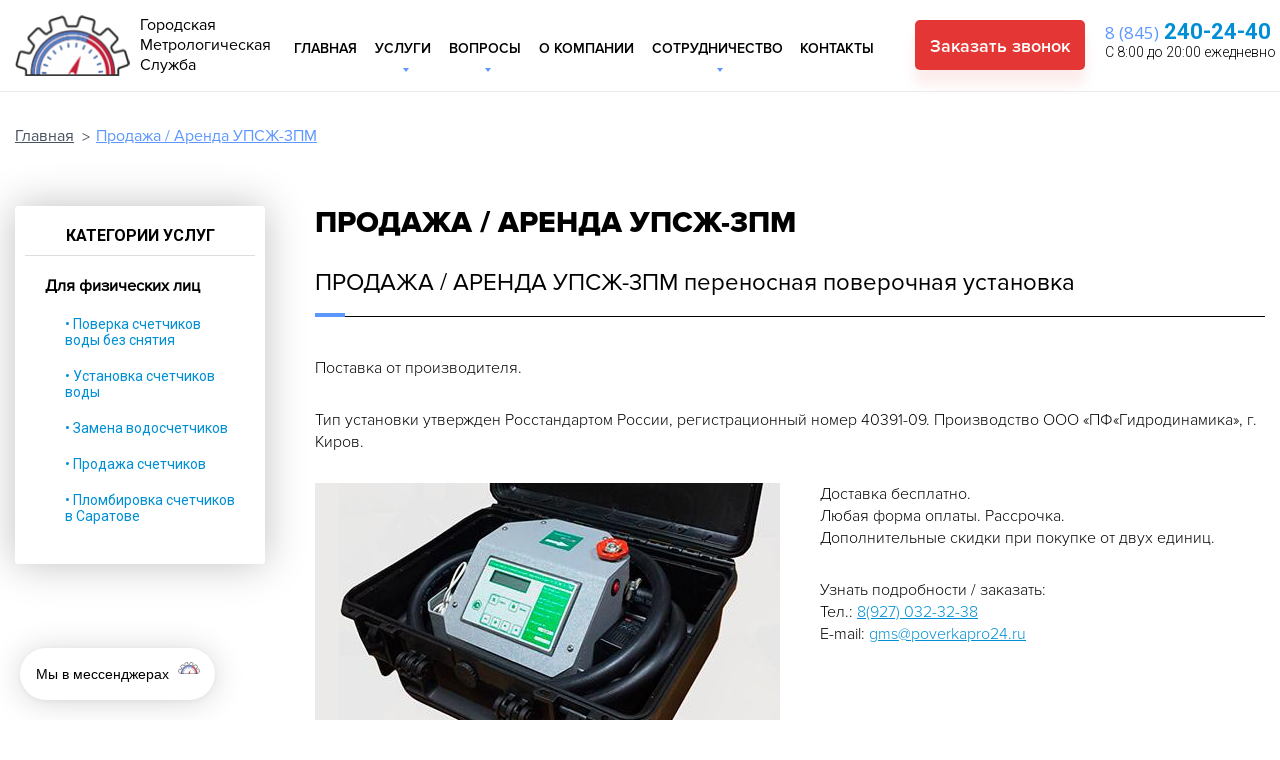

--- FILE ---
content_type: text/html; charset=utf-8
request_url: https://saratov.poverkapro.ru/prodazha-arenda-perenosnoy-poverochnoy-ustanovki-upszh-3pm
body_size: 9067
content:
<!-- footer -->
<!DOCTYPE html>
<html lang="ru">
<head>
        <script> //Параметры для форм Битрикс24
        window.addEventListener('b24:form:init', (event) => {
            let form = event.detail.object;
            if (form.identification.id == 668||670||672) {
                let url = new URL(window.location.href);
                form.setProperty("site_name", url.hostname);
                form.setProperty("city_name", "");
                form.setProperty("source_name", "");
            }
        });
    </script>
    <meta http-equiv="Content-Type" content="text/html; charset=utf-8" />
    <meta http-equiv="X-UA-Compatible" content="IE=edge,chrome=1" />
    <meta http-equiv="Content-Language" content="ru-RU" />
    <meta name="viewport" content="width=device-width, initial-scale=1" />

    
    <link rel="icon" href="images/icon.svg" sizes="any" type="image/svg+xml">

        <meta name="viewport" content="width=device-width, initial-scale=1" />
<link rel="stylesheet" type="text/css" href="/assets/6820eb21/font-awesome/css/font-awesome.min.css" />
<link rel="stylesheet" type="text/css" href="/assets/6820eb21/css/bootstrap-yii.css" />
<link rel="stylesheet" type="text/css" href="/assets/6820eb21/css/jquery-ui-bootstrap.css" />
<link rel="stylesheet" type="text/css" href="/assets/6f6d0d35/css/btn_main.css" />
<link rel="stylesheet" type="text/css" href="/assets/6f6d0d35/css/slick-theme.css" />
<link rel="stylesheet" type="text/css" href="/assets/6f6d0d35/css/slick.css" />
<link rel="stylesheet" type="text/css" href="/assets/6f6d0d35/css/all.css" />
<link rel="stylesheet" type="text/css" href="/js/colorbox-master/example1/colorbox.css" />
<link rel="stylesheet" type="text/css" href="/assets/6f6d0d35/css/fix-form.css" />
<script type="text/javascript" src="/assets/9fdadb27/jquery.min.js"></script>
<script type="text/javascript" src="/assets/6820eb21/bootstrap/js/bootstrap.min.js"></script>
<script type="text/javascript" src="/assets/6820eb21/js/bootstrap-noconflict.js"></script>
<script type="text/javascript" src="/assets/6820eb21/bootbox/bootbox.min.js"></script>
<script type="text/javascript" src="/assets/6820eb21/notify/notify.min.js"></script>
<script type="text/javascript" src="/assets/9fdadb27/jquery.yiiactiveform.js"></script>
<script type="text/javascript" src="/assets/6f6d0d35/js/tooltip.js"></script>
<script type="text/javascript" src="/assets/6f6d0d35/js/jcf.js"></script>
<script type="text/javascript" src="/assets/6f6d0d35/js/jcf.select.js"></script>
<script type="text/javascript" src="/assets/6f6d0d35/js/jquery.placeholder.js"></script>
<script type="text/javascript" src="/assets/6f6d0d35/js/slick.min.js"></script>
<script type="text/javascript" src="/assets/6f6d0d35/js/main.js?v=20260201025739"></script>
<script type="text/javascript" src="/assets/6f6d0d35/js/revolver-slider.js"></script>
<script type="text/javascript" src="/assets/6f6d0d35/js/function_btn.js"></script>
<script type="text/javascript" src="/js/colorbox-master/jquery.colorbox-min.js"></script>
<script type="text/javascript">
/*<![CDATA[*/
var baseUrl = ''
/*]]>*/
</script>
<title>Продаём и сдаём в аренду поверочную установку УПСЖ-3ПМ</title>
    <meta name="description" content="ООО «Городская метрологическая служба» Продаёт установку УПСЖ-3ПМ а так же сдаёт их в аренду по низкой цене на рынке, это реально выгодное предложение, успейте ознакомится." />
    <meta name="keywords" content="Поверка счетчиков" />
        
    <link href="https://fonts.googleapis.com/css?family=Roboto:300,400,700" rel="stylesheet">
    <link href="https://fonts.googleapis.com/css?family=Open+Sans:400" rel="stylesheet">

    
    <script type="text/javascript">
        var yupeTokenName = 'YUPE_TOKEN';
        var yupeToken = 'e4716902087ebb5e5ddd118afbfd779916dd531c';
    </script>
    <!--[if IE]>
    <script src="http://html5shiv.googlecode.com/svn/trunk/html5.js"></script>
    <![endif]-->
    <link rel="stylesheet" href="http://yandex.st/highlightjs/8.2/styles/github.min.css">
    <script src="http://yastatic.net/highlightjs/8.2/highlight.min.js"></script>
    </head>
<!-- footer end -->

<body>


<div id="wrapper">

    <!-- Header -->
    
<div id="header">

    
    <div class="holder">
        <a href="/" class="logo" title="Поверка счетчиков">
                            <img src="images/logo.png" alt="Городская Метрологическая Служба">
                                        <span itemprop="name">Городская Метрологическая Служба</span>
                    </a>
        <a href="javascript:void(0);" class="opener"><span></span><span></span><span></span></a>

                        <ul id="nav">
                        <li class="">
                    <div class="nav-div">
                        <a href="/">Главная</a>
                    </div>
                                    </li>
                        <li class="has-drop">
                    <div class="nav-div">
                        <a href="/services">Услуги</a>
                    </div>
                                            <ul class="drop">
                                                            <li><a href="/prays-list">Прайс лист</a></li>
                                                            <li><a href="/akcii">Акции</a></li>
                                                            <li><a href="/prodazha-arenda-perenosnoy-poverochnoy-ustanovki-upszh-3pm">Продажа / Аренда УПСЖ-3ПМ</a></li>
                                                            <li><a href="/prodazha-arenda-perenosnoy-poverochnoy-ustanovki-vpu-energo-m">Продажа / Аренда ВПУ -Энерго М</a></li>
                                                    </ul>
                                    </li>
                        <li class="has-drop">
                    <div class="nav-div">
                        <a href="/voprosy">Вопросы</a>
                    </div>
                                            <ul class="drop">
                                                            <li><a href="/instrukciya-proverki-svidetelstva-o-poverke">Инструкция проверки свидетельства о поверке</a></li>
                                                    </ul>
                                    </li>
                        <li class="">
                    <div class="nav-div">
                        <a href="/about">О компании</a>
                    </div>
                                    </li>
                        <li class="has-drop">
                    <div class="nav-div">
                        <a href="/sotrudnichestvo">Сотрудничество</a>
                    </div>
                                            <ul class="drop">
                                                            <li><a href="/franshiza">Франшиза</a></li>
                                                    </ul>
                                    </li>
                        <li class="">
                    <div class="nav-div">
                        <a href="feedback">Контакты</a>
                    </div>
                                    </li>
            </ul>
        
        <div class="info-box">
            <a href="#" id="callback-link" class="call-link">Заказать звонок</a>
<div class="modal" id="callback">
    <div class="back"></div>
    <div class="box-newstyle-form">

        <div class="front">
            <div class="front-forn-one"></div>
            <form class="form" id="feedback-widget-form" action="/callbackSendForm" method="post">
<input type="hidden" value="e4716902087ebb5e5ddd118afbfd779916dd531c" name="YUPE_TOKEN" />
            <div class="alert alert-block alert-danger" id="feedback-widget-form_es_" style="display:none"><p>Необходимо исправить следующие ошибки:</p>
<ul><li>dummy</li></ul></div>        
            
            <div class="row">
                <div class="col-xs-12">
                    <div class="flex-grp">
                        <div class="form-group"><label class="control-label required" for="CallBackForm_phone">Телефон <span class="required">*</span></label><input inputmode="numeric" pattern="[0-9]*" class="form-control" placeholder="Телефон" name="CallBackForm[phone]" id="CallBackForm_phone" type="text" maxlength="150" /><div class="help-block error" id="CallBackForm_phone_em_" style="display:none"></div></div>                        <input type="hidden" name="secret" class="secret form-control" value="">
                    </div>
                </div>
            </div>

            <button class="btn btn-primary" id="knop" type="submit" name="yt0">Отправить сообщение</button>
            </form>            <div class="form-model-privacy">
                Нажимая кнопку <strong>[Отправить сообщение]</strong>, я даю согласие на обработку персональных данных в соответствии с <br><a href="https://poverkapro.ru/privacy" target="_blank" rel="nofollow">Политикой конфиденциальности</a>
            </div>
        </div>
    </div>
</div>


<script type="text/javascript">

        $(document).delegate(".call-link", "click", function(e){
            e.preventDefault();
            $("#callback").show();
        });

        $("#feedback-widget-form_es_ ").click(function(){
            $(this).hide();
        });

        $(".modal .back").click(function(){
            $(this).parent().hide();
        });

        function feedbackWidgetFormSend(form, data, hasError) {
            if (hasError) {
                return false;
            }

            $.ajax({
                method: 'POST',
                url: form.attr('action'),
                data: form.serialize(),
				dataType: 'json',
                success: function(data){
                    var type = data.result ? 'success' : 'danger';

					console.log(data );

                    // $('#notifications').notify({message:{text:data.data},type:type}).show();

                    if (data.result) {
                        form.trigger('reset');
						form.closest('.modal').hide();
						alert(data.data);
                    }
                }
            });

            return false;
        }


    </script>
            
                            <a href="tel:+78452402440"><span class="tel"><span>8 (845)</span> 240-24-40</span></a>                 <p>С 8:00 до 20:00 ежедневно</p>
                    </div>
    </div>
</div>
    <!-- flashMessages -->
    <div id="yw0"></div>    
    <div id="main" class="holder">
    
        <!-- breadcrumbs -->
		        <ul class="breadcrumb"><li><a href="/">Главная</a></li><li class="active">Продажа / Аренда УПСЖ-3ПМ</li></ul>    
        <div class="main-wrap more-service">
                <div id="content">
                    <div id="content-holder">
                                                                <h1> Продажа / Аренда УПСЖ-3ПМ</h1>
                
            <!-- <div class="add-wrap-box"> -->
                        <div class="clearfix-box">
</div>
<h2>ПРОДАЖА / АРЕНДА УПСЖ-3ПМ переносная поверочная установка</h2>
<p>Поставка от производителя.
</p>
<p>Тип установки утвержден Росстандартом России, регистрационный номер 40391-09.
Производство ООО «ПФ«Гидродинамика», г. Киров.
</p>
<!-- IMG -->
<div class="img-holder">
	<img src="/uploads/image/d93d5138f9967494204ec45e2526da4f.jpg">
</div>
<div class="text">
	<p>Доставка бесплатно.<br>
		Любая форма оплаты. Рассрочка.<br>
		Дополнительные скидки при покупке от двух единиц.
	</p>
	<p>Узнать подробности / заказать:<br>
		Тел.: <span class="tel"><a href="tel:89270323238">8(927) 032-32-38</a></span><br>
		E-mail: <a href="mailto:gms@poverkapro24.ru">gms@poverkapro24.ru</a>
	</p>
</div>
<!-- IMG -->
<table class="price-table">
<tbody>
<tr>
	<th>Цены:
	</th>
</tr>
<tr>
	<td>В поставке (до 30 дней)
	</td>
	<td>Подробнее узнавайте по телефону.
	</td>
</tr>
<tr>
	<td>В наличии
	</td>
	<td>Подробнее узнавайте по телефону.
	</td>
</tr>
<tr>
	<td>Аренда (мес.)
	</td>
	<td>Подробнее узнавайте по телефону.
	</td>
</tr>
<tr>
	<td>Поверка приборов
	</td>
	<td>Подробнее узнавайте по телефону.
	</td>
</tr>
</tbody>
</table>
<p><br>
</p>
<h3>Области применения</h3>
<p>Установки поверочные переносные УПСЖ 3 ПМ предназначены для поверки на месте эксплуатации счетчиков воды, имеющих электрический выходной сигнал, возможность считывания показаний с помощью оптосчитывателя, а также информационное табло для считывания показаний визуально.
</p>
<p>Установки предназначены для проведения <a href="/">поверки счетчиков</a> воды в диапазоне расходов от 0,02 до 5 м3/ч.
</p>
<p><br>
</p>
<h4>Технические характеристики</h4>
<table class="price-table">
<tbody>
<tr>
</tr>
</tbody>
<thead>
<tr>
	<th>Характеристики
	</th>
	<th>Значения
	</th>
</tr>
</thead>
<tbody>
<tr>
	<td>Наименьший расход, Qmin, м3/ч
	</td>
	<td>0,02
	</td>
</tr>
<tr>
	<td>Переходный расход, Qt, м3/ч
	</td>
	<td>0,12
	</td>
</tr>
<tr>
	<td>Наибольший расход, Qmax, м3/ч
	</td>
	<td>5,0
	</td>
</tr>
<tr>
	<th>Пределы допускаемой относительной погрешности, %, при измерении объема в диапазоне расхода:
	</th>
</tr>
<tr>
	<td>- от Qmin до Qt
	</td>
	<td>± 0,5
	</td>
</tr>
<tr>
	<td>- от Qt до Qmax
	</td>
	<td>±0,33
	</td>
</tr>
<tr>
	<td>Рабочее давление, МПа, не более
	</td>
	<td>0,63
	</td>
</tr>
<tr>
	<td>Диаметры условных проходов поверяемых счетчиков, мм
	</td>
	<td>10, 15, 20
	</td>
</tr>
<tr>
	<td>Количество одновременно поверяемых счетчиков, не более
	</td>
	<td>1
	</td>
</tr>
<tr>
	<td>Напряжение питания постоянного тока, В
	</td>
	<td>6
	</td>
</tr>
<tr>
	<td>Потребляемая мощность, ВА, не более
	</td>
	<td>2,0
	</td>
</tr>
<tr>
	<td>Габаритные размеры , мм, не более
	</td>
	<td>462х340х170
	</td>
</tr>
<tr>
	<td>Масса , кг, не более
	</td>
	<td>12
	</td>
</tr>
<tr>
	<td>Срок службы, лет, не менее
	</td>
	<td>10
	</td>
</tr>
<tr>
	<th>Условия эксплуатации:
	</th>
</tr>
<tr>
	<td>температура окружающего воздуха, °С
	</td>
	<td>от 15 до 40
	</td>
</tr>
<tr>
	<td>относительная влажность воздуха, %, при температуре 25 °С
	</td>
	<td>до 90
	</td>
</tr>
<tr>
	<td>атмосферное давление, кПа
	</td>
	<td>от 84,0 до 106,0
	</td>
</tr>
</tbody>
</table>
<p><br>
</p>
<!-- IMG -->
<h4>Комплект поставки</h4>
<table border="0">
<tbody>
<tr>
	<td><img src="/uploads/image/a7a891b152576df3aecbbbd901d53601.png">
	</td>
	<td><img src="/uploads/image/00e4f7afc4535e6c071812f334d61f3d.png">
	</td>
	<td><img src="/uploads/image/8ee4f95c422ca3ac96e5c56c66f2bb1a.png">
	</td>
	<td>
		<img src="/uploads/image/a785ec192a278dd1017e0bd1c1d3a017.png">
	</td>
</tr>
</tbody>
</table>
<!-- IMG -->
<ol>
	<li>Первичный преобразователь расхода УПСЖ-РЭ.</li>
	<li>Контроллер УПСЖ-К.</li>
	<li>Выносной блок управления с контроллером.</li>
	<li>Аккумулятор.</li>
	<li>Блок питания.</li>
	<li>Вводной и отводной шланги укомплектованные присоединителями.</li>
	<li>Оптосчитыватель (по отдельному договору).</li>
	<li>Комплект соединительных кабелей.</li>
	<li>Программа «UPSG3PМ.exe» на компакт-диске.</li>
	<li>Руководство по эксплуатации У3ПМ.00.001-РЭ.</li>
	<li>Инструкция ГСИ. «Установка поверочная переносная».</li>
	<li>УПСЖ 3ПМ. Методика поверки. У3ПМ.00.001 МП.</li>
</ol><br>
<p>Все части установки размещены в едином металлическом корпусе, находящемся в переносном чемодане. Выносной блок предназначен для удаленного управления процессом поверки в случае, когда поверяемый счетчик воды далеко от места подключения установки к системе водоснабжения.
</p>
<p>Присоединение вводного шланга установки УПСЖ 3ПМ к контуру водоснабжения, в котором установлен поверяемый счетчик воды, реализуется посредством быстроразъемного зажима. С УПСЖ-РЭ аналоговый сигнал поступает на вход контроллера и там он преобразуется в значения расхода (объема) и отображается на ЖКИ.
</p>
<h3>Данная установка характеризуется</h3>
<ul>
	<li>Простотой эксплуатации (вводной шланг закрепляется с помощью хомута или переходника к квартирному смесителю, отводной - в раковину; регулятором расхода является кран смесителя);</li>
	<li>возможностью проведения поочередной проливки водосчетчиков горячей и холодной воды простым переключением кранов смесителя;</li>
	<li>возможностью удаленного управления процессом проливки (например, когда водосчетчик удален от места присоединения установки к смесителю) при помощи
дистанционного пульта с кнопкой и индикатором;
	</li>
	<li>быстрым выходом на рабочий режим (менее 5 секунд после включения питания);</li>
	<li>значительным временем работы без подзарядки аккумуляторной батареи (8 и более часов);</li>
	<li>сохранением результатов проливок в энергонезависимой памяти с последующим выводом на компьютер;</li>
	<li>высокой точностью измерения расхода (допустимая погрешность установки ±0,33%);</li>
	<li>высокой достоверностью измерений, т.к. условия поверки (температура, влажность, давление воды, гидравлический контур и т.п.) соответствуют эксплуатационным;</li>
	<li>оперативностью проведения измерений (время первого цикла проливки составляет 3-4 минуты с монтажом на трубопровод, всех последующих 1 - 2 минуты);</li>
	<li>небольшим весом и габаритами. Присоединение вводного шланга установки к системе водоснабжения, в контуре которой установлен поверяемый счетчик воды, осуществляется с помощью быстроразъемного зажима. Аналоговый сигнал с УПСЖ-РЭ поступает на вход контроллера, преобразуется в значения объема (расхода) и отображается на ЖКИ.</li>
</ul>        <!-- </div> -->
        
    
                                            </div>
                </div>
                
                <div id="aside">
    <h2>Категории услуг</h2>
                        <div class="list-box">
                <h3>Для физических лиц</h3>
                    <ul class="list">
                                                    <li><a href="/poverka-schetchikov-vody-bez-snyatiya">• Поверка счетчиков воды без снятия</a></li>
                                                    <li><a href="/ustanovka-schetchikov-vody">• Установка счетчиков воды</a></li>
                                                    <li><a href="/zamena-vodoschetchikov">• Замена водосчетчиков</a></li>
                                                    <li><a href="/prodazha-schetchikov">• Продажа счетчиков</a></li>
                                                    <li><a href="/plombirovka-schetchikov">• Пломбировка счетчиков в Саратове</a></li>
                                            </ul>
            </div>
                                        
</div>                 
            </div>
    </div>

    <!-- footer -->
    <div id="footer">
    <div class="holder">
        <div class="col">
            <a href="/" class="logo" title="Поверка счетчиков">
                                    <img src="images/logo.png" alt="Городская Метрологическая Служба">
                                                    <span itemprop="name">Городская Метрологическая Служба</span>
                            </a>
            <span class="copyright">2014 - 2026 &copy; Все права защищены</span>
			<h3 class="social-title">Мы в СОЦ.СЕТЯХ:</h3>
            <ul class="social-networks">
                <li><a href="https://www.facebook.com/poverkapro/" target="_blank">Facebook</a></li>
                <li><a href="https://vk.com/saratov.poverkapro" target="_blank">Вконтакте</a></li>
                <li><a href="https://www.instagram.com/poverkapro/" target="_blank">Instagram</a></li>
                <li><a href="https://www.youtube.com/channel/UCmqYZv_fcsZ9WWKMk_AqmYQ/videos" target="_blank">Youtube</a></li>
            </ul>
            <span class="dev-text">Разработка и SEO-Продвижение <a href="http://zmweb.ru/" target="_blank">zMWeb</a></span>
        </div>
        <div class="col">
            <h3>Карта сайта</h3>
                                <ul class="list">
                    <li>
                <a href="/">Главная</a>
            </li>
                    <li>
                <a href="/services">Услуги</a>
            </li>
                    <li>
                <a href="/voprosy">Вопросы</a>
            </li>
                    <li>
                <a href="/about">О компании</a>
            </li>
                    <li>
                <a href="/sotrudnichestvo">Сотрудничество</a>
            </li>
                    <li>
                <a href="/feedback">Контакты</a>
            </li>
            </ul>
                    </div>
        <div class="col">
            <h3>Задайте вопрос прямо сейчас!</h3>
            <p>Нажимая кнопку «Жду звонка», я даю свое согласие на обработку моих персональных данных, в соответствии с Федеральным законом от 27.07.2006 года №152-ФЗ               «О персональных данных», на условиях и для целей, определенных в Согласии на обработку персональных данных</p>
                        <a href="#" class="call-link">Жду звонка</a>
			<h3 class="social-title">Свяжитесь с нами:</h3>
            <ul class="social-networks">
                <li><a href="https://api.whatsapp.com/send?phone=79027102440" target="_blank">whatsapp</a></li>
                <li><a href="viber://add?number=79027102440" target="_blank">Viber</a></li>
                <li><a href="skype:poverkamsk?chat">Skype</a></li>
                <li><a href="https://tlgg.ru/poverkapro" target="_blank">Telegram</a></li>
            </ul>
        </div>
        <div class="col">
            <h3>контакты</h3>
            <p class="tel-text">
                                    Городская Метрологическая Служба                                                    <br>
                    <a href="tel:+78452402440"><span class="tel"><span>8 (845)</span> 240-24-40</span></a>                         </p>
            <p>Пн-Вс с 8:00 - 20:00<br>Без выходных</p>
            <p>
                <address>
                    410069 Россия, Саратовская область, г. Саратов, ул. Радищева, д.24, ком.37а                </address>
            </p>
            <p>Email:  <a href="mailto:saratov@poverkapro24.ru">saratov@poverkapro24.ru</a></p>
        </div>
    </div>
</div>
<!-- Fly BTN -->
<div class="layer" id="id_layer"></div>
<div id="widget_container">
<div id="widget" class="widget_bg0 left button" rel="messege">

		<div class="widget_circle">
							<img src="images/logo.png" class="widget_logo hey">
							<img src="images/plus.png" class="widget_close">
							<span>Мы в мессенджерах</span>
		</div>
		<div class="widget_box">
			<div class="widget_user">
				<img src="images/logo.png" class="widget_userimage">
				<p class="widget_username">Поверка счетчиков</p>
				<p class="widget_tagline">Наши Соц. сети и мессенджеры</p>
			</div>
			
		<div class="widget_btns">
		<!-- H -->
			<h4 class="social-fly">Соц. сети</h4>
			<!-- FB -->
				<a href="https://www.facebook.com/poverkapro/" target="_blank">
					<img src="images/facebook.png">
					<span>Facebook</span>
				</a>
			<!-- vk -->
				<a href="https://vk.com/saratov.poverkapro" target="_blank">
					<img src="images/vk_icon.png">
					<span>VK</span>
				</a>
			<!-- inst -->
				<a href="https://www.instagram.com/poverkapro/" target="_blank">
					<img src="images/tele.png">
					<span>Instagram</span>
				</a>
			<!-- ytube -->
				<a href="https://www.youtube.com/channel/UCmqYZv_fcsZ9WWKMk_AqmYQ/videos" target="_blank">
					<img src="images/youtube.png">
					<span>YouTube</span>
				</a>
			<!-- H -->
				<h4 class="social-fly">Мессенджеры</h4>
				<!-- WhatsApp -->
				<a href="https://api.whatsapp.com/send?phone=79027102440" target="_blank">
					<img src="images/whatsapp.png">
					<span>WhatsApp</span>
				</a>
				<!-- telegram -->
				<a href="https://tlgg.ru/poverkapro" target="_blank">
					<img src="images/telegram.png">
					<span>telegram</span>
				</a>
				<!-- Viber -->
				<a href="viber://add?number=79027102440" target="_blank">
					<img src="images/viber.png">
					<span>Viber</span>
				</a>
				<!-- Skype -->
				<a href="skype:poverkamsk?chat" target="_blank">
					<img src="images/skype.png">
					<span>Skype</span>
				</a>
			</div>	
		</div>
	</div>
</div>
<!-- Yandex.Metrika counter -->
    <script type="text/javascript" >
        (function (d, w, c) {
            (w[c] = w[c] || []).push(function() {
                try {
                    w.yaCounter47990234 = new Ya.Metrika2({
                        id:47990234,
                        clickmap:true,
                        trackLinks:true,
                        accurateTrackBounce:true,
                        webvisor:true
                    });
                } catch(e) { }
            });

            var n = d.getElementsByTagName("script")[0],
                s = d.createElement("script"),
                f = function () { n.parentNode.insertBefore(s, n); };
            s.type = "text/javascript";
            s.async = true;
            s.src = "https://mc.yandex.ru/metrika/tag.js";

            if (w.opera == "[object Opera]") {
                d.addEventListener("DOMContentLoaded", f, false);
            } else { f(); }
        })(document, window, "yandex_metrika_callbacks2");
    </script>

    <script>
        window.onload = function (){
            let secret = document.querySelectorAll('.secret');
            document.querySelector('#knop').onclick = () => {
                for (let i = 0; i < secret.length; i++) {
                    secret[i].value = 'secretkey';
                }
            }
        }
    </script>

    <noscript><div><img src="https://mc.yandex.ru/watch/47990234" style="position:absolute; left:-9999px;" alt="" /></div></noscript>
<!-- /Yandex.Metrika counter -->    <!-- footer end -->

</div>

<div class='notifications top-right' id="notifications"></div>
<!-- container end -->
    

<script type="text/javascript">
/*<![CDATA[*/
jQuery(function($) {
jQuery('[data-toggle=popover]').popover();
jQuery('[data-toggle=tooltip]').tooltip();
jQuery('#feedback-widget-form').yiiactiveform({'validateOnSubmit':true,'afterValidate':feedbackWidgetFormSend,'errorCssClass':'has-error','successCssClass':'has-success','inputContainer':'div.form-group','attributes':[{'id':'CallBackForm_phone','inputID':'CallBackForm_phone','errorID':'CallBackForm_phone_em_','model':'CallBackForm','name':'phone','enableAjaxValidation':false,'clientValidation':function(value, messages, attribute) {

if(jQuery.trim(value)=='') {
	messages.push("\u041d\u0435\u043e\u0431\u0445\u043e\u0434\u0438\u043c\u043e \u0437\u0430\u043f\u043e\u043b\u043d\u0438\u0442\u044c \u043f\u043e\u043b\u0435 \u00ab\u0422\u0435\u043b\u0435\u0444\u043e\u043d\u00bb.");
}


if(jQuery.trim(value)!='') {
	
if(value.length>150) {
	messages.push("\u0422\u0435\u043b\u0435\u0444\u043e\u043d \u0441\u043b\u0438\u0448\u043a\u043e\u043c \u0434\u043b\u0438\u043d\u043d\u044b\u0439 (\u041c\u0430\u043a\u0441\u0438\u043c\u0443\u043c: 150 \u0441\u0438\u043c\u0432.).");
}

}

},'summary':true},{'summary':true},{'summary':true},{'summary':true},{'summary':true},{'summary':true}],'summaryID':'feedback-widget-form_es_','errorCss':'error'});
jQuery('#yw0_0 .alert').alert();
});
/*]]>*/
</script>
</body>
</html>


--- FILE ---
content_type: text/css
request_url: https://saratov.poverkapro.ru/assets/6f6d0d35/css/btn_main.css
body_size: 3340
content:
 #widget, #widget .layer, .widget_circle, .widget_circle .widget_close, .widget_circle .widget_logo, .widget_box, .widget_box .widget_user, .widget_box .widget_user .widget_username, .widget_box .widget_user .widget_tagline, .widget_box .widget_user .widget_userimage, .widget_btns, .widget_btns a, .widget_btns img, .widget_btns span, .widget_reg { 
    font-family: "Helvetica Neue", Helvetica, Arial, sans-serif;
    font-size-adjust: none;
    font-size: 100%;
    font-style: normal;
    letter-spacing: normal;
    font-stretch: normal;
    font-variant: normal;
    font-weight: 400;
    font: normal normal 100% "Helvetica Neue", Helvetica, Arial, sans-serif;
    text-align: left;
    text-align-last: auto;
    text-decoration: none;
    -webkit-text-emphasis: none;
    text-emphasis: none;
    text-height: auto;
    text-indent: 0;
    text-justify: auto;
    text-outline: none;
    text-shadow: none;
    text-transform: none;
    text-wrap: normal;
    alignment-adjust: auto;
    alignment-baseline: baseline;
    -webkit-animation: none 0 ease 0 1 normal;
    animation: none 0 ease 0 1 normal;
    -webkit-animation-play-state: running;
    animation-play-state: running;
    -webkit-appearance: normal;
    -moz-appearance: normal;
    appearance: normal;
    azimuth: center;
    -webkit-backface-visibility: visible;
    backface-visibility: visible;
    background: none 0 0 auto repeat scroll padding-box transparent;
    background-color: transparent;
    background-image: none;
    baseline-shift: baseline;
    binding: none;
    bleed: 6pt;
    bookmark-label: content();
    bookmark-level: none;
    bookmark-state: open;
    bookmark-target: none;
    border: 0 none transparent;
    border-radius: 0;
    bottom: auto;
    box-align: stretch;
    -webkit-box-decoration-break: slice;
    box-decoration-break: slice;
    box-direction: normal;
    box-flex: 0.0;
    box-flex-group: 1;
    box-lines: single;
    box-ordinal-group: 1;
    box-orient: inline-axis;
    box-pack: start;
    box-shadow: none;
    box-sizing: content-box;
    -webkit-column-break-after: auto;
    break-after: auto;
    -webkit-column-break-before: auto;
    break-before: auto;
    -webkit-column-break-inside: auto;
    break-inside: auto;
    caption-side: top;
    clear: none;
    clip: auto;
    color: inherit;
    color-profile: auto;
    -webkit-column-count: auto;
    -moz-column-count: auto;
    column-count: auto;
    -webkit-column-fill: balance;
    -moz-column-fill: balance;
    column-fill: balance;
    -webkit-column-gap: normal;
    -moz-column-gap: normal;
    column-gap: normal;
    -webkit-column-rule: medium medium #1f1f1f;
    -moz-column-rule: medium medium #1f1f1f;
    column-rule: medium medium #1f1f1f;
    -webkit-column-span: 1;
    -moz-column-span: 1;
    column-span: 1;
    -webkit-column-width: auto;
    -moz-column-width: auto;
    column-width: auto;
    -webkit-columns: auto auto;
    -moz-columns: auto auto;
    columns: auto auto;
    content: normal;
    counter-increment: none;
    counter-reset: none;
    crop: auto;
    cursor: auto;
    direction: ltr;
    display: inline;
    dominant-baseline: auto;
    drop-initial-after-adjust: text-after-edge;
    drop-initial-after-align: baseline;
    drop-initial-before-adjust: text-before-edge;
    drop-initial-before-align: caps-height;
    drop-initial-size: auto;
    drop-initial-value: initial;
    elevation: level;
    empty-cells: show;
    fit: fill;
    fit-position: 0 0;
    float: none;
    float-offset: 0 0;
    grid-columns: none;
    grid-rows: none;
    hanging-punctuation: none;
    height: auto;
    hyphenate-after: auto;
    hyphenate-before: auto;
    hyphenate-character: auto;
    hyphenate-lines: no-limit;
    hyphenate-resource: none;
    -webkit-hyphens: manual;
    -ms-hyphens: manual;
    hyphens: manual;
    icon: auto;
    image-orientation: auto;
    image-rendering: auto;
    image-resolution: normal;
    inline-box-align: last;
    left: auto;
    line-height: inherit;
    line-stacking: inline-line-height exclude-ruby consider-shifts;
    list-style: disc outside none;
    margin: 0;
    marks: none;
    marquee-direction: forward;
    marquee-loop: 1;
    marquee-play-count: 1;
    marquee-speed: normal;
    marquee-style: scroll;
    max-height: none;
    max-width: none;
    min-height: 0;
    min-width: 0;
    move-to: normal;
    nav-down: auto;
    nav-index: auto;
    nav-left: auto;
    nav-right: auto;
    nav-up: auto;
    opacity: 1;
    orphans: 2;
    outline: medium none invert;
    outline-offset: 0;
    overflow: visible;
    overflow-style: auto;
    padding: 0;
    page: auto;
    page-break-after: auto;
    page-break-before: auto;
    page-break-inside: auto;
    page-policy: start;
    -webkit-perspective: none;
    perspective: none;
    -webkit-perspective-origin: 50% 50%;
    perspective-origin: 50% 50%;
    pointer-events: auto;
    position: static;
    presentation-level: 0;
    punctuation-trim: none;
    quotes: none;
    rendering-intent: auto;
    resize: none;
    right: auto;
    rotation: 0;
    rotation-point: 50% 50%;
    ruby-align: auto;
    ruby-overhang: none;
    ruby-position: before;
    ruby-span: none;
    size: auto;
    string-set: none;
    table-layout: auto;
    top: auto;
    -webkit-transform: none;
    -ms-transform: none;
    transform: none;
    -webkit-transform-origin: 50% 50% 0;
    -ms-transform-origin: 50% 50% 0;
    transform-origin: 50% 50% 0;
    -webkit-transform-style: flat;
    transform-style: flat;
    transition: all 0 ease 0;
    unicode-bidi: normal;
    vertical-align: baseline;
    white-space: normal;
    white-space-collapse: collapse;
    widows: 2;
    width: auto;
    word-break: normal;
    word-spacing: normal;
    word-wrap: normal;
    z-index: auto;
    text-align: start;
    -ms-filter: "progid:DXImageTransform.Microsoft.gradient(enabled=false)";
    -webkit-font-smoothing: antialiased;
    -moz-osx-font-smoothing: grayscale;
}

@keyframes hey {
  0%   {transform: rotate(0deg);transform-origin: 13px 13px;}
  20%  {transform: rotate(0deg);transform-origin: 13px 13px;}
  30%  {transform: rotate(20deg);transform-origin: 13px 13px;}
  35%  {transform: rotate(0deg);transform-origin: 13px 13px;}
  40%  {transform: rotate(20deg);transform-origin: 13px 13px;}
  45%  {transform: rotate(0deg);transform-origin: 13px 13px;}
  50%  {transform: rotate(20deg);transform-origin: 13px 13px;}
  60%  {transform: rotate(0deg);transform-origin: 13px 13px;}
  100% {transform: rotate(0deg);transform-origin: 13px 13px;}
}
-moz-@keyframes hey {
  0%   {-moz-transform: rotate(0deg);-moz-transform-origin: 13px 13px;}
  20%  {-moz-transform: rotate(0deg);-moz-transform-origin: 13px 13px;}
  30%  {-moz-transform: rotate(20deg);-moz-transform-origin: 13px 13px;}
  35%  {-moz-transform: rotate(0deg);-moz-transform-origin: 13px 13px;}
  40%  {-moz-transform: rotate(20deg);-moz-transform-origin: 13px 13px;}
  45%  {-moz-transform: rotate(0deg);-moz-transform-origin: 13px 13px;}
  50%  {-moz-transform: rotate(20deg);-moz-transform-origin: 13px 13px;}
  60%  {-moz-transform: rotate(0deg);-moz-transform-origin: 13px 13px;}
  100% {-moz-transform: rotate(0deg);-moz-transform-origin: 13px 13px;}
}
-webkit-@keyframes hey {
  0%   {-webkit-transform: rotate(0deg);-webkit-transform-origin: 13px 13px;}
  20%  {-webkit-transform: rotate(0deg);-webkit-transform-origin: 13px 13px;}
  30%  {-webkit-transform: rotate(20deg);-webkit-transform-origin: 13px 13px;}
  35%  {-webkit-transform: rotate(0deg);-webkit-transform-origin: 13px 13px;}
  40%  {-webkit-transform: rotate(20deg);-webkit-transform-origin: 13px 13px;}
  45%  {-webkit-transform: rotate(0deg);-webkit-transform-origin: 13px 13px;}
  50%  {-webkit-transform: rotate(20deg);-webkit-transform-origin: 13px 13px;}
  60%  {-webkit-transform: rotate(0deg);-webkit-transform-origin: 13px 13px;}
  100% {-webkit-transform: rotate(0deg);-webkit-transform-origin: 13px 13px;}
}
.hey {
    animation: hey 3s ease;
    -webkit-animation: hey 3s ease !important;
    -moz-animation: hey 3s ease;
}

.widget_circle {
	height: 52px;
	width: 52px;

	position: fixed;

	bottom:20px;

	border-radius: 60px;

	background: #fff;

	box-shadow: 0 1px 6px rgba(0,0,0,.06),0 2px 32px rgba(0,0,0,.16);

	text-align: center;

	cursor: pointer;

	z-index: 9999;

	transition: all 0.3s ease;
}

.widget_circle:hover {
	box-shadow: 0 2px 8px rgba(0,0,0,.09),0 4px 40px rgba(0,0,0,.24);
}

.widget_circle .widget_close {
	width: 14px;
    transform: rotate(120deg) scale(1.2);
    position: absolute;
    top: 19px;
    left: 19px;
    opacity: 0;
    transition-delay: 0.3s;
    cursor: pointer;
    transition: all 0.3s ease;
}

.widget_circle .widget_logo {
    position: absolute;
    width: 21px;
    right: 16px;
    top: 15px;
    cursor: pointer;
    transition: all 0.5s ease;
}

#widget.active .widget_circle {
	box-shadow: 0 2px 8px rgba(0,0,0,.09),0 4px 40px rgba(0,0,0,.24);
}

#widget.active .widget_box {
	opacity: 1;

	transform: translate3d(0px,0px,0px) !important;	
}

#widget.active .widget_reg {
	transform: translate3d(0px,0px,0px);
	opacity: 1;
	cursor: pointer;
}

#widget.active .widget_circle .widget_close {
	transform: rotate(45deg) scale(1);
	opacity: 1;
}
#widget.active .widget_circle .widget_logo {
	opacity: 0;
	transform: scale(0.5) rotate(-220deg);
}

.widget_box {
    display: block;
    position: fixed;
    bottom: 100px;
    width: 285px;
    border-radius: 12px;
    background-color: rgba(255, 255, 255, 0.95);
    box-shadow: 0 1px 50px 0 rgba(37,37,37,0.2);
    opacity: 0;
    transition: all 0.5s cubic-bezier(0.25, 0.46, 0.45, 0.94);
    z-index: 9998;
}

.widget_box .widget_user {
    margin-top: -46px;
    margin-bottom: 30px;
    display: block;
    text-align: center;
}
.widget_box .widget_user:before {
    content: " ";
    position: absolute;
    z-index: -1;
    left: 98px;
    clip-path: polygon(0 0,100% 0,100% 47px,0 47px);
    -webkit-clip-path: polygon(0 0,100% 0,100% 47px,0 47px);
    border-radius: 90px;
    width: 90px;
    height: 90px;
    background: rgba(255,255,255,.88);
}
.widget_box .widget_user .widget_username {
    color: #000;
    font-weight: 500;
    font-size: 24px;
    margin-top: 8.5px;
    margin-bottom: 0;
    width: 100%;
    float: left;
    text-align: center;
}
.widget_box .widget_user .widget_tagline {
    font-weight: 300;
    font-size: 13px;
    line-height: 18px;
    color: grey;
    width: 100%;
    float: left;
    padding-left: 13%;
    padding-right: 13%;
    text-align: center;
    box-sizing: border-box;
    margin: 4px auto 18px;
}
.widget_box .widget_user .widget_userimage {
    display: block;
    margin: 0 auto;
    border-radius: 100px;
    padding: 3px;
	/*width: 90px; 
    height: 90px;*/
    box-sizing: border-box;
}
.widget_btns {
    font-family: sans-serif;
    padding-left: 15px;
    padding-right: 15px;
    box-sizing: border-box;
    width: 100%;
    float: left;
    text-align: center;
	margin-bottom: 25px;
}
.widget_btns a {
    text-decoration: none;
    outline: none;
    display: inline-block;
    margin-bottom: 0px;
    width: 47px;
    margin-left: 10px;
    text-align: center;
    color: rgba(0, 0, 0, 0.6);
}
/* .widget_btns a:nth-child(4n+1) {
    margin-left:0px;
} */
.widget_btns img {
	width: 32px;
    height: 32px;
}
.widget_btns span {
	font-family: sans-serif;
	font-weight: 300;
    font-size: 11px;
    margin-top: 10px;
    display: inline-block;
    color: rgba(0, 0, 0, 0.6);
}
.widget_reg {
    color: #fff !important;
    font-weight: 500;
    font-family: sans-serif;
    position: fixed;
    bottom: 35px;
    right: 100px;
    cursor: pointer;
    opacity: 0;
    height:14px;
    transform: translate3d(80px,0px,0px);

	background: rgba(0, 0, 0, 0.9);
    padding: 5.5px 10px;
    border-radius: 2px;
    font-size: 12px;

    z-index: 9998;

    cursor: default;

    transition: all 0.4s cubic-bezier(0.25, 0.46, 0.45, 0.94);
}

.widget_reg:hover, .widget_reg:active, .widget_reg:focus {
	text-decoration: none;
	color: #fff;
}
#copyright {
    text-align: center;
    margin-top: -10px;
    margin-bottom: 16px;
    font-size: 12px;
}
#copyright span {
    color: #B2B2B2;
}
#copyright a {
    text-decoration: none;
    color: #298CE5;
    margin: 0px;
}

.widget_bg0 .widget_circle {
    background: #fff;
}

.widget_bg1 .widget_circle {
    background: linear-gradient(134.72deg, #FEBC30 0%, #FEA736 100%);
}

.widget_bg2 .widget_circle {
    background: linear-gradient(134.72deg, #FE2759 0%, #FE444C 100%);
}

.widget_bg3 .widget_circle {
    background: linear-gradient(134.72deg, #641E98 0%, #983999 100%);
}

.widget_bg4 .widget_circle {
    background: linear-gradient(134.74deg, #21B7F5 0%, #3F89F3 100%);
}

.widget_bg5 .widget_circle {
    background: linear-gradient(134.72deg, #AFD785 0%, #6BC89C 100%);
}

.widget_bg6 .widget_circle {
    background: linear-gradient(134.74deg, #1F1F1F 0%, #101010 100%);
}

.widget_bg0 .widget_circle .widget_close {
    filter: invert(100%);
    -webkit-filter: invert(100%);
}
.widget_bg0 .widget_circle span {
    color: black !important;
}

#widget.right .widget_circle, #widget.right .widget_box  {
    right: 20px;
}
#widget.right .widget_box {
    transform: translate3d(100%,0px,0px);    
}

#widget.left .widget_circle, #widget.left .widget_box {
    left: 20px;
}
#widget.left .widget_box {
    transform: translate3d(-100%,0px,0px);    
}
#widget.button .widget_circle {
    height: 52px;
    max-width: 100%;
    width:initial;
    padding-left: 16px;
    padding-right: 14px;
    position: fixed;
    border-radius: 60px;
    box-shadow: 0 1px 6px rgba(0,0,0,.06), 0 2px 32px rgba(0,0,0,.16);
    text-align: center;
    cursor: pointer;
    z-index: 9999;
    box-sizing: border-box;
    overflow:hidden;
    transition: all 0.3s ease;
}
#widget.button .widget_circle span {
    opacity: 1;
    display: block;
    float: left;
    position: relative;
    top: 16px;
    margin-right: 32px;
    color: white;
    white-space: nowrap;
    transition: opacity 0.3s ease;
}
#widget.button .widget_circle .widget_logo {
    position: absolute;
    width: 22px;
    right: 15px;
    top: 14px;
    cursor: pointer;
    transition: all 0.5s ease;
}

#widget.button .widget_circle .widget_close {
    position: absolute;
    right: 19px;
    left: initial;
    top: 19px;
    cursor: pointer;
    transition: all 0.5s ease;
}

#widget.active.button .widget_circle span {
    opacity: 0;
}
#widget.active.button .widget_circle {
    max-width: 52px;
}

--- FILE ---
content_type: text/css
request_url: https://saratov.poverkapro.ru/assets/6f6d0d35/css/all.css
body_size: 12593
content:
/*fonts*/
@font-face {
  font-family: 'ProximaNova-Light';
  src: url('../fonts/ProximaNova-Light.eot?#iefix') format('embedded-opentype'), url('../fonts/ProximaNova-Light.otf') format('opentype'), url('../fonts/ProximaNova-Light.woff') format('woff'), url('../fonts/ProximaNova-Light.ttf') format('truetype'), url('../fonts/ProximaNova-Light.svg#ProximaNova-Light') format('svg');
  font-weight: normal;
  font-style: normal;
}
@font-face {
  font-family: 'ProximaNova-Regular';
  src: url('../fonts/ProximaNova-Regular.eot?#iefix') format('embedded-opentype'), url('../fonts/ProximaNova-Regular.otf') format('opentype'), url('../fonts/ProximaNova-Regular.woff') format('woff'), url('../fonts/ProximaNova-Regular.ttf') format('truetype'), url('../fonts/ProximaNova-Regular.svg#ProximaNova-Regular') format('svg');
  font-weight: normal;
  font-style: normal;
}
@font-face {
  font-family: 'ProximaNova-Semibold';
  src: url('../fonts/ProximaNova-Semibold.eot?#iefix') format('embedded-opentype'), url('../fonts/ProximaNova-Semibold.otf') format('opentype'), url('../fonts/ProximaNova-Semibold.woff') format('woff'), url('../fonts/ProximaNova-Semibold.ttf') format('truetype'), url('../fonts/ProximaNova-Semibold.svg#ProximaNova-Semibold') format('svg');
  font-weight: normal;
  font-style: normal;
}
@font-face {
  font-family: 'ProximaNova-Bold';
  src: url('../fonts/ProximaNova-Bold.eot?#iefix') format('embedded-opentype'), url('../fonts/ProximaNova-Bold.otf') format('opentype'), url('../fonts/ProximaNova-Bold.woff') format('woff'), url('../fonts/ProximaNova-Bold.ttf') format('truetype'), url('../fonts/ProximaNova-Bold.svg#ProximaNova-Bold') format('svg');
  font-weight: normal;
  font-style: normal;
}
@font-face {
  font-family: 'ProximaNova-Extrabld';
  src: url('../fonts/ProximaNova-Extrabld.eot?#iefix') format('embedded-opentype'), url('../fonts/ProximaNova-Extrabld.otf') format('opentype'), url('../fonts/ProximaNova-Extrabld.woff') format('woff'), url('../fonts/ProximaNova-Extrabld.ttf') format('truetype'), url('../fonts/ProximaNova-Extrabld.svg#ProximaNova-Extrabld') format('svg');
  font-weight: normal;
  font-style: normal;
}
body {
  margin: 0;
  background: #fff;
  color: #000;
  font: 14px/20px 'ProximaNova-Regular', Arial, Helvetica, sans-serif;
  min-width: 320px;
  -webkit-text-size-adjust: 100%;
  -ms-text-size-adjust: none;
}
img {
  border-style: none;
}
a {
  transition: all 0.3s ease;
  -moz-transition: all 0.3s ease;
  -webkit-transition: all 0.3s ease;
  -o-transition: all 0.3s ease;
  -ms-transition: all 0.3s ease;
  text-decoration: none;
  color: #008fd4;
}
a:hover,
a:focus {
  outline: none;
}
input,
textarea,
select {
  font: 100% Arial, Helvetica, sans-serif;
  vertical-align: middle;
  color: #000;
}
header,
footer,
article,
section,
nav,
figure,
aside {
  display: block;
}
figure {
  margin: 0;
  padding: 0;
}
input[type='submit']::-moz-focus-inner {
  border: 0;
  padding: 0;
}
* {
  box-sizing: border-box;
}
::-webkit-input-placeholder {
  opacity: 1;
}
::-moz-placeholder {
  opacity: 1;
}
:-moz-placeholder {
  opacity: 1;
}
:-ms-input-placeholder {
  opacity: 1;
}
input[type="image"] {
  padding: 0;
  border: none;
}
input[type=text],
input[type=password],
input[type=file],
input[type=submit],
textarea {
  border-radius: 0;
}
form,
fieldset {
  margin: 0;
  padding: 0;
  border-style: none;
}
h1,
h2,
h3,
h4,
h5,
h6 {
  margin: 0;
}
ol,
ul {
  list-style: none;
  margin: 0;
  padding: 0;
}
img {
  width: 100%;
  height: auto;
  display: block;
}
#wrapper {
  width: 100%;
  overflow: hidden;
}
.holder:after,
.row:after,
.service-list:after,
.text-row:after,
.wrap-text:after,
.partners-list:after,
.main-wrap:after{
  content: "";
  display: block;
  clear: both;
}
.holder {
  max-width: 1600px;
  padding: 0 15px;
  margin: 0 auto;
  position: relative;
}
/*logo style*/
.logo {
  display: inline-block;
  max-width: 260px;
  color: #000;
  font: 16px/20px 'ProximaNova-Regular', Arial, Helvetica, sans-serif;
}
.logo img {
  float: left;
  max-width: 115px;
  margin: 0 10px 0 0;
}
/*header style*/
#header {
  border-bottom: 1px solid #ebebeb;
  margin: 15px 0 35px;
  padding: 0 0 15px;
}
#header .info-box {
  float: right;
  width: 420px;
  text-align: center;
  white-space: nowrap;
  margin: 5px 0 0;
  font: 300 14px/17px "Roboto", Arial, Helvetica, sans-serif;
}
#header .info-box a#callback-link{
  float: left;
  max-width: 200px;
  width: 100%;
  padding: 15px 5px;
  margin: 0 10% 0 0;
  height: 50px;
  background: #e53636;
  color: #fff;
  border-radius: 5px;
  text-align: center;
  box-shadow: 0 14px 13px rgba(229, 54, 54, 0.1);
  font: 18px/22px 'ProximaNova-Semibold', Arial, Helvetica, sans-serif;
}
#header .info-box a#callback-link:hover {
  text-shadow: 0 0 10px rgba(255, 255, 255, 0.6);
  box-shadow: 0 0 13px rgba(0, 0, 0, 0.4) inset;
}
.holder #content-holder ul {list-style:none;}
.holder #content-holder ol {list-style:url;} 
.holder #content-holder ul li:before {content: "—"; display:block; float:left; width:1.2em;}
.holder.seo-part .wrap-text ul li {list-style:inside;}
.social-fly {margin:3% 0;}

#content-holder a.order-link {
  float: left;
  max-width: 200px;
  width: 100%;
  padding: 15px 5px;
  margin: 0 10% 0 0;
  height: 50px;
  background: #e53636;
  color: #fff;
  border-radius: 5px;
  text-align: center;
  box-shadow: 0 14px 13px rgba(229, 54, 54, 0.1);
  font: 18px/22px 'ProximaNova-Semibold', Arial, Helvetica, sans-serif;
}
#content-holder a.order-link:hover {
  text-shadow: 0 0 10px rgba(255, 255, 255, 0.6);
  box-shadow: 0 0 13px rgba(0, 0, 0, 0.4) inset;
}
.order-link.b24-web-form-popup-btn-23,
#order-link {
	text-decoration:none !important;
	margin-top:10px;
}
.main-wrap.more-service #content a::after {
	border:0 none  !important;
}
/*20.11.207*//*20.11.207*//*20.11.207*/
#header .info-box span {
  font: 700 22px/24px "Roboto", Arial, Helvetica, sans-serif;
  background: none!important;
}
#header .info-box span span {
  color: #5c97ff;
  font: 17px/20px "Open Sans", Arial, Helvetica, sans-serif;
}
#header .info-box p {
  margin: 0;
}
#header #nav {
  position: absolute;
  max-width: 730px;
  width: 100%;
  top: 25px;
  left: 23%;
  margin: 0 auto;
  font: 14px/17px 'ProximaNova-Semibold', Arial, Helvetica, sans-serif;
  text-transform: uppercase;
  text-align: justify;
}
#header #nav:after {
  display: inline-block;
  width: 100%;
  content: '';
  height: 0;
  font-size: 0;
  line-height: 0;
}
#header #nav li {
  display: inline-block;
  position: relative;
  transition: height 0.3s ease;
  -moz-transition: height 0.3s ease;
  -webkit-transition: height 0.3s ease;
  -o-transition: height 0.3s ease;
  -ms-transition: height 0.3s ease;
}
#header #nav li > ul > li{
    width: 100%;
}
#header #nav li a {
  color: #000;
  position: relative;
  z-index: 100;
}
#header #nav li a:hover {
  color: #5c98ff;
  text-decoration: underline;
}
#header #nav li.has-drop .nav-div > a:after {
  content: '';
  width: 0;
  height: 0;
  border-style: solid;
  border-width: 4px 3px 0 3px;
  border-color: #5c98ff transparent transparent transparent;
  position: absolute;
  left: 115%;
  z-index: 100;
  bottom: 5px;
}

@media screen and (min-width: 768px) {
  #header #nav li.has-drop .nav-div > a:after {
    content: '';
    width: 0;
    height: 0;
    border-style: solid;
    border-width: 4px 3px 0 3px;
    border-color: #5c98ff transparent transparent transparent;
    position: absolute;
    left: 50%;
    z-index: 100;
    bottom: -15px;
  }
}

#header #nav li.has-drop.active-drop .nav-div > a:after {
  border-width: 0 3px 4px 3px;
  border-color: transparent transparent #007bff transparent;
}
#header #nav li .drop {
  /*display: none;*/
  overflow: hidden;
  position: absolute;
  width: 155px;
  top: 0;
  left: 50%;
  margin: 0 0 0 -77px;
  text-align: center;
  background: #fff;
  box-shadow: 0 13px 35px rgba(0, 0, 0, 0.2);
  border-radius: 5px;
  text-transform: none;
  font: 16px/19px 'ProximaNova-Regular', Arial, Helvetica, sans-serif;
  z-index: 10;
  height: 0;
  visibility: hidden;
  transition: height 0.3s ease;
  -moz-transition: height 0.3s ease;
  -webkit-transition: height 0.3s ease;
  -o-transition: height 0.3s ease;
  -ms-transition: height 0.3s ease;
}
#header #nav li .drop a {
  color: #000;
  display: inline-block;
  padding: 15px 0;
}

#header #nav li .drop a:hover {
  color: #5c97ff;
}
#header #nav li:hover .drop {
  visibility: visible;
  height: auto;
}
.more {
  display: block;
  width: 145px;
  height: 45px;
  padding: 13px 5px;
  text-align: center;
  color: #fff;
  background: #5c97ff;
  border-radius: 5px;
  border: 1px solid #5c97ff;
  margin: 0 auto 105px;
  font-size: 15px;
}
.more:hover {
  color: #5c97ff;
  background: #fff;
  box-shadow: 0 0 4px #5c97ff;
}
/*main box style*/
#main {
  /*cooperation page style*/
  /*managment page style*/
  /*error page*/
  /*home page*/
}
.breadcrumb {
  margin: 0 0 60px;
  font: 16px/19px 'ProximaNova-Regular', Arial, Helvetica, sans-serif;
  color: #5c97ff;
  background: transparent;
}
.breadcrumb li {
  display: inline-block;
  margin: 0 22px 0 0;
  position: relative;
  text-decoration: underline;
}
.breadcrumb li:first-child a{
    color: #485260;
}
.breadcrumb li:before {
  content: ">";
  font: 16px/19px 'ProximaNova-Regular', Arial, Helvetica, sans-serif;
  color: #485260;
  position: absolute;
  top: 1px;
  left: -14px;
}
.breadcrumb li:first-child:before {
  content: "";
}
.breadcrumbs li a {
  color: #485260;
}
.cena_header {
	/* color:#5c97ff; */
	font: 30px/33px 'ProximaNova-Extrabld', Arial, Helvetica, sans-serif;
	position:relative;
	top:-65px;
}
#main h1 {
  text-align: center;
  margin: 0 0 45px;
  text-transform: uppercase;
  font: 30px/33px 'ProximaNova-Extrabld', Arial, Helvetica, sans-serif;
}
#main h2 {
  margin: 0 0 40px;
  padding: 0 0 20px;
  font: 24px/27px 'ProximaNova-Regular', Arial, Helvetica, sans-serif;
  border-bottom: 1px solid #000;
  position: relative;
}
#main h2:after {
  content: "";
  background: #5c97ff;
  width: 30px;
  height: 4px;
  position: absolute;
  left: 0;
  bottom: -1px;
  z-index: 1;
}
#main .service-list {
  margin: 0 0 70px;
  display: flex;
  flex-wrap: wrap;
}
#main .service-list li {
    display: none;
    flex-basis: 31%;
    margin: 0 0 35px 2%;
    box-shadow: 3px 0 10px rgba(0, 0, 0, 0.15);
    border-radius: 5px;
}
#main .service-list li.active{
    display: block;
}
#main .service-list li:hover {
  cursor: pointer;
}
#main .service-list a {
  color: #222;
}
#main .service-list .holder-box {
  padding: 25px;
  /* margin: 0 17px 35px; */
  
  /* box-shadow: 3px 0 10px rgba(0, 0, 0, 0.15); */
}
#main .service-list .holder-box .img-holder {
  margin: 0 0 25px;
}
#main .service-list .holder-box h3 {
  margin: 0 0 20px;
  text-transform: uppercase;
  font: 14px/17px 'ProximaNova-Extrabld', Arial, Helvetica, sans-serif;
}
#main .service-list .holder-box .text-info {
  overflow: hidden;
}
#main .service-list .holder-box .text-info p {
  /* float: left; */
  /* width: 58%; */
  margin: 0;
}
#main .service-list .holder-box .text-info .more {
    float: right;
    margin: 5px 0px 5px 15px;
    color: #fff;
}
#main .service-list .holder-box .text-info .more:hover {
  color: #5c97ff;
}
#main .price-table {
  width: 100%;
  border-collapse: collapse;
  font: 15px/18px 'ProximaNova-Light', Arial, Helvetica, sans-serif;
}
#main .price-table th {
  background: #5c97ff;
  font: 16px/19px 'ProximaNova-Regular', Arial, Helvetica, sans-serif;
  color: #fff;
  padding: 10px 5px;
}
#main .price-table th:last-child {
  border-right: 1px solid #5c97ff;
}
#main .price-table tr {
  border-bottom: 1px solid #000;
  border-top: 1px solid #000;
}
#main .price-table tr:first-child {
  border: none;
}
#main .price-table td {
  border-left: 1px solid #000;
  padding: 12px 25px;
}
#main .price-table td:nth-child(2) {
  text-align: center;
}
#main .price-table td:last-child {
  border-right: 1px solid #000;
}
#main .text-row {
  max-width: 1300px;
  margin: 0 0 150px;
}
#main .text-row:last-child {
  margin: 0;
}
#main .text-row .img-holder {
  float: left;
  max-width: 500px;
  margin: 0 50px 25px 0;
  position: relative;
}
#main .text-row .img-holder:after {
  content: "";
  width: 100%;
  height: 100%;
  position: absolute;
  top: -70px;
  left: -70px;
  z-index: -1;
  background: url("../images/bg-point.jpg");
}
#main .text-row h2 {
  font: 18px/23px 'ProximaNova-Semibold', Arial, Helvetica, sans-serif;
  text-transform: uppercase;
  margin: 0 0 25px;
  padding: 0;
  border: none;
}
#main .text-row h2:after {
  background: none;
}
#main .text-row P {
  margin: 0;
}
#main .avatar-info {
  float: left;
  max-width: 430px;
  margin: 0 90px 0 0;
  position: relative;
  font: 16px/19px 'ProximaNova-Light', Arial, Helvetica, sans-serif;
}
#main .avatar-info .img-holder {
  border: 7px solid #5c97ff;
  margin: 0 0 25px;
}
#main .avatar-info .img-holder:after {
  content: "";
  width: 100%;
  position: absolute;
  top: -40px;
  bottom: 100px;
  left: -70px;
  z-index: -1;
  background: url("../images/bg-point.jpg");
}
#main .avatar-info img {
  margin: -15px 0 0;
  max-width: 395px;
  position: relative;
  right: -40px;
}
#main .avatar-info strong {
  display: block;
  font: 20px/23px 'ProximaNova-Semibold', Arial, Helvetica, sans-serif;
  text-transform: uppercase;
}
#main .avatar-info .tel-number {
  font: 18px/20px 'ProximaNova-Light', Arial, Helvetica, sans-serif;
}
#main .avatar-info .tel-number span {
  font-family: 'ProximaNova-Regular', Arial, Helvetica, sans-serif;
  color: #5c97ff;
}
#main .form-box {
  float: left;
  max-width: 840px;
}
#main .form-box p {
  margin: 0 0 30px;
}
#main .form-box strong {
  display: block;
  margin: 0 0 35px;
}
#main .form-box .info-form {
  max-width: 490px;
}
#main form .row{
    margin-left: 0!important;
    margin-right: 0!important;
}
#main .error-box {
  overflow: hidden;
  max-width: 1215px;
  color: #474d5a;
  font: 26px/35px 'ProximaNova-Light', Arial, Helvetica, sans-serif;
  text-transform: uppercase;
}
#main .error-box .text-box {
  float: left;
  width: 45%;
}
#main .error-box .img-holder {
  float: right;
  width: 55%;
  padding: 0 0 0 130px;
}
#main .error-box h1 {
  color: #e53636;
  font: 120px/120px 'ProximaNova-Extrabld', Arial, Helvetica, sans-serif;
  text-align: left;
  position: relative;
  margin: 0 0 70px;
}
#main .error-box h1 span {
  color: #5c97ff;
}
#main .error-box h1:after {
  content: "";
  background: #000;
  width: 100px;
  height: 3px;
  position: absolute;
  left: 0;
  bottom: -27px;
}
#main .error-box p {
  margin: 0;
}
#main .error-box a {
  display: block;
  background: #5c97ff;
  width: 200px;
  height: 50px;
  font: 18px/22px 'ProximaNova-Semibold', Arial, Helvetica, sans-serif;
  text-transform: none;
  text-align: center;
  color: #fff;
  border: none;
  border-radius: 5px;
  padding: 14px 5px;
  margin: 30px 0 0;
}
#main .error-box a:hover {
  text-decoration: underline;
}
#main .intro-box {
  margin: 80px 0 130px;
  padding: 0 0 65px;
  position: relative;
  overflow: hidden;
}
#main .intro-box .img-holder {
  float: right;
  max-width: 55%;
  padding: 0 0 0 50px;
}
#main .intro-box .text-box {
  font: 20px/26px 'ProximaNova-Light', Arial, Helvetica, sans-serif;
}
#main .intro-box .text-box h1 {
  font: 60px/72px 'ProximaNova-Extrabld', Arial, Helvetica, sans-serif;
  margin: 0 0 20px;
  text-transform: uppercase;
  text-align: left;
}
#main .intro-box .text-box h1 span {
  color: #5c97ff;
}
#main .intro-box .text-box p {
  margin: 0 0 95px;
}
#main .intro-box .text-box .tel {
  display: block;
  color: #5c97ff;
  font: 30px/33px 'ProximaNova-Bold', Arial, Helvetica, sans-serif;
  position: relative;
  margin: 0 0 45px;
}
#main .intro-box .text-box .tel-sec {
  display: block;
  color: #5c97ff;
  font: 30px/33px 'ProximaNova-Bold', Arial, Helvetica, sans-serif;
  position: relative;
  margin: -40px 0 30px;
}

#main .intro-box .text-box .tel:after {
  content: "";
  width: 100px;
  height: 3px;
  background: #1b1d21;
  position: absolute;
  left: 0;
  top: -25px;
}
#main .intro-box .text-box .more {
  margin: 0;
  padding: 13px 5px;
  width: 200px;
  height: 50px;
  font: 18px/22px 'ProximaNova-Semibold', Arial, Helvetica, sans-serif;
  box-shadow: 0 14px 13px rgba(0, 0, 0, 0.1);
}
#main .intro-box .scroll-link {
  position: absolute;
  bottom: 0;
  left: 50%;
  width: 125px;
  margin: 0 0 0 -63px;
  color: #000;
  font: 15px/18px 'ProximaNova-Light', Arial, Helvetica, sans-serif;
  background: url("../images/bg-scroll-link.png") no-repeat 50% 5px;
  padding: 50px 0 0;
}
#main .list-box-wrap {
  max-width: 1380px;
  margin: 0 auto;
}
#main .list-box-wrap h2 {
  font: 30px/33px ProximaNova-Extrabld, Arial, Helvetica, sans-serif;
  margin: 0 0 70px;
  text-transform: uppercase;
  padding: 0;
  border: none;
  text-align: center;
}
#main .list-box-wrap h2:after {
  background: none;
}
#main .list-box-wrap h2 span {
  color: #5c97ff;
}
#main .list-box {
  overflow: hidden;
}
#main .list-box li {
  display: inline-block;
  vertical-align: top;
  width: 24.5%;
  padding: 0 20px;
  margin: 0 0 90px;
}
#main .list-box li span {
  display: block;
  margin: 0 0 40px;
  color: #cdd9dc;
  font: 38px/40px 'ProximaNova-Bold', Arial, Helvetica, sans-serif;
}
#main .list-box li h4 {
  height: 90px;
  display: block;
  border: solid #eee;
  border-width: 1px 0;
  position: relative;
  padding: 20px 0 20px 70px;
  margin: 0 0 30px;
  font: 24px/27px 'ProximaNova-Semibold', Arial, Helvetica, sans-serif;
}
#main .list-box li h4 img {
  width: auto;
  height: 40px;
  vertical-align: middle;
  position: absolute;
  left: 0;
  top: 12px;
}
.service-gallery-box {
  background: url("../images/bg-wave.png") no-repeat 0 100%;
  padding: 40px 0;
  margin: 0 0 80px;
  position: relative;
}
.service-gallery-box:after {
  content: "";
  background: url("../images/bg-point-1.jpg");
  width: 100%;
  height: 100%;
  position: absolute;
  left: 0;
  bottom: 0;
  z-index: -1;
}
.service-gallery-box .holder {
  max-width: 1235px;
}
.service-gallery-box .title-box {
  float: left;
  width: 40%;
  padding: 0 45px 0 0;
  margin: -70px 0 0;
  position: relative;
  z-index: 1;
}
.service-gallery-box .title-box h2 {
  font: 80px/96px 'ProximaNova-Extrabld', Arial, Helvetica, sans-serif;
  text-transform: uppercase;
  margin: 0;
}
.service-gallery-box .title-box h2 span {
  color: #5c97ff;
}
.service-gallery-box .service-gallery {
  background: #fff;
  box-shadow: 0 2px 46px rgba(0, 0, 0, 0.15);
  float: right;
  width: 60%;
  padding: 35px 75px 35px 100px;
  position: relative;
  z-index: 1;
}
.service-gallery-box .service-gallery h3 {
  font: 28px/32px 'ProximaNova-Regular', Arial, Helvetica, sans-serif;
  padding: 0 0 0 50px;
  background: url("../images/ico-9.png") no-repeat 0 0;
  margin: 0 0 30px;
}
.service-gallery-box .service-gallery p {
  margin: 0 0 20px;
}
.service-gallery-box .service-gallery .more {
  margin: 0;
  width: 200px;
}
.service-gallery-box .slick-slider {
  margin: 0;
}
.service-gallery-box .slick-prev,
.service-gallery-box .slick-next {
  background: url("../images/bg-prev-1.png") no-repeat;
  width: 32px;
  height: 32px;
  left: -65px;
  z-index: 10;
}
.service-gallery-box .slick-prev {
  top: 20px;
}
.service-gallery-box .slick-next {
  bottom: 25px;
  top: auto;
  -moz-transform: rotate(180deg);
  -webkit-transform: rotate(180deg);
  -o-transform: rotate(180deg);
  -ms-transform: rotate(180deg);
  transform: rotate(180deg);
}
.service-gallery-box .slick-dots {
  width: 30px;
  height: 100%;
  top: 50%;
  -moz-transform: translateY(-25%);
  -webkit-transform: translateY(-25%);
  -o-transform: translateY(-25%);
  -ms-transform: translateY(-25%);
  transform: translateY(-25%);
  bottom: auto;
  left: -65px;
  display: block;
  font: 20px/23px 'ProximaNova-Regular', Arial, Helvetica, sans-serif;
}
.service-gallery-box .slick-dots li {
  width: auto;
  height: auto;
  margin: 0 0 25px;
}
.service-gallery-box .slick-dots li.slick-active a {
  display: block;
  color: #5c97ff;
  -moz-transform: scale(1.2);
  -webkit-transform: scale(1.2);
  -o-transform: scale(1.2);
  -ms-transform: scale(1.2);
  transform: scale(1.2);
}
.service-gallery-box .slick-dots li a {
  color: #cdd9dc;
}
.check-info {
  padding: 80px 0 0;
  margin: 0 auto 90px;
  position: relative;
}
.check-info:before {
  content: "";
  background: #ededed;
  width: 50%;
  height: 100%;
  position: absolute;
  top: 0;
  bottom: -50px;
  z-index: -1;
}
.check-info .img-holder {
  float: left;
  width: 30%;
}
.check-info .col-wrap {
  float: right;
  width: 70%;
  padding: 0 0 0 100px;
}
.check-info .col-wrap h2 {
  font: 30px/33px 'ProximaNova-Extrabld', Arial, Helvetica, sans-serif;
  text-transform: uppercase;
  margin: 0 0 45px;
}
.check-info .col-wrap h2 span {
  color: #5c97ff;
}
.check-info .col-wrap .col {
  float: left;
  width: 50%;
}
.check-info .col-wrap .col:last-child {
  padding: 0 0 0 80px;
}
.check-info .col-wrap .col .tooltip-box {
  max-width: 360px;
  background: #fff;
  padding: 20px;
  position: relative;
  box-shadow: 0 14px 13px rgba(0, 0, 0, 0.1);
  border-radius: 3px;
  font: 18px/22px 'ProximaNova-Light', Arial, Helvetica, sans-serif;
  margin: 0 0 120px;
}
.check-info .col-wrap .col .tooltip-box:after {
  content: "";
  width: 0;
  height: 0;
  border-style: solid;
  border-width: 14px 35px 0 0;
  border-color: #fff transparent transparent transparent;
  position: absolute;
  left: 45px;
  bottom: -14px;
}
.check-info .col-wrap .col .tooltip-box p {
  margin: 0 0 20px;
}
.check-info .col-wrap .col .tooltip-box strong {
  font: 24px/26px 'ProximaNova-Bold', Arial, Helvetica, sans-serif;
  display: block;
  margin: 0 0 25px;
  color: #5c97ff;
}
.check-info .col-wrap .col .tooltip-box a {
  color: #5c97ff;
  text-decoration: underline;
  margin: 0 35px 0 0;
}
.check-info .col-wrap .col .tooltip-box a:last-child {
  margin: 0;
}
.check-info .col-wrap .col .tooltip-box a:hover {
  text-decoration: none;
}
.check-info .col-wrap .col .mark-box {
  background: #5c97ff;
  padding: 30px;
  color: #fff;
  font: 16px/19px 'ProximaNova-Light', Arial, Helvetica, sans-serif;
}
.check-info .col-wrap .col .mark-box p {
  margin: 0 0 25px;
}
.check-info .col-wrap .col .mark-box p strong {
  text-decoration: underline;
}
.check-info .col-wrap .col .mark-box a {
  display: block;
  background: #fff;
  border: 1px solid #fff;
  text-align: center;
  max-width: 345px;
  padding: 10px 5px;
  border-radius: 5px;
  color: #5c97ff;
  font: 18px/22px 'ProximaNova-Semibold', Arial, Helvetica, sans-serif;
}
.check-info .col-wrap .col .mark-box a:hover {
  box-shadow: 0 3px 6px #fff;
}
.check-info .col-wrap .test-form {
  font: 28px/34px 'ProximaNova-Regular', Arial, Helvetica, sans-serif;
}
.check-info .col-wrap .test-form p {
  margin: 0 0 20px;
}
.check-info .col-wrap .test-form .row {
  margin: 0 0 25px;
  font: 20px/23px 'ProximaNova-Light', Arial, Helvetica, sans-serif;
}
.check-info .col-wrap .test-form .row .select-box {
  float: left;
  width: 40%;
}
.check-info .col-wrap .test-form .row .select-box:last-child {
  width: 60%;
  padding: 0 0 0 10px;
}
.check-info .col-wrap .test-form .row.select-row {
  max-width: 310px;
}
.check-info .col-wrap .test-form .submit-btn {
  max-width: 345px;
  width: 100%;
  font: 18px/22px 'ProximaNova-Semibold', Arial, Helvetica, sans-serif;
  line-height: 50px;
  text-align: center;
  transition: all 0.2s ease-in-out;
}
.doc-box h2 {
  font: 30px/36px 'ProximaNova-Extrabld', Arial, Helvetica, sans-serif;
  max-width: 565px;
  text-transform: uppercase;
  margin: 0 0 70px;
}
.doc-box h2 span {
  color: #5c97ff;
}
.doc-box .list-gallery {
  margin: 0 0 60px;
  font: 14px/17px 'ProximaNova-Light', Arial, Helvetica, sans-serif;
}
.doc-box .list-gallery .slide {
  padding: 0 72px;
}
.doc-box .list-gallery .img-holder {
  position: relative;
  box-shadow: 0 4px 25px rgba(0, 0, 0, 0.2);
  margin: 0 0 50px;
}
.doc-box .list-gallery .img-holder:after {
  content: "";
  background: url("../images/bg-point-2.jpg");
  width: 100%;
  height: 100%;
  position: absolute;
  top: 20px;
  left: 20px;
  z-index: -1;
}
.doc-box .list-gallery .img-holder:hover:before {
  content: "";
  width: 100%;
  height: 100%;
  background-color: rgba(0, 0, 0, 0.5);
  background-image: url("../images/bg-plus-1.png");
  background-position: center center;
  background-repeat: no-repeat;
  position: absolute;
  top: 0;
  left: 0;
  z-index: 1;
}
.doc-box .list-gallery .img-holder:hover {
  cursor: pointer;
}
.doc-box .list-gallery strong {
  display: block;
  font: 16px/19px 'ProximaNova-Semibold', Arial, Helvetica, sans-serif;
  margin: 0 0 10px;
}
.doc-box .list-gallery p {
  margin: 0 0 10px;
}
.doc-box .list-gallery a {
  padding: 0 15px 0 0;
  position: relative;
  text-decoration: underline;
}
.doc-box .list-gallery a:after {
  content: "";
  width: 0;
  height: 0;
  border-style: solid;
  border-width: 4px 0 4px 5px;
  border-color: transparent transparent transparent #5c97ff;
  position: absolute;
  left: 100%;
  bottom: 3px;
}
.doc-box .list-gallery a:hover {
  text-decoration: none;
}
.doc-box .slick-prev,
.doc-box .slick-next {
  background: url("../images/bg-prev-2.png") no-repeat;
  width: 68px;
  height: 17px;
  z-index: 10;
}
.doc-box .slick-prev:before,
.doc-box .slick-next:before {
  content: "";
}
.doc-box .slick-prev {
  left: -80px;
  -moz-transform: rotate(180deg);
  -webkit-transform: rotate(180deg);
  -o-transform: rotate(180deg);
  -ms-transform: rotate(180deg);
  transform: rotate(180deg);
}
.doc-box .slick-next {
  right: -80px;
}
.review-box {
  background: #f5f5f5;
  padding: 70px 0 170px;
  margin: 0 0 60px;
  border-bottom: 1px solid #ebebeb;
}
.review-box h2 {
  font: 30px/36px 'ProximaNova-Extrabld', Arial, Helvetica, sans-serif;
  max-width: 565px;
  text-transform: uppercase;
  margin: 0 0 110px;
}
.review-box h2 span {
  color: #5c97ff;
}
.review-box .review-gallery {
  margin: 0 -35px 60px;
}
.review-box .review-gallery .slide {
  padding: 40px 35px 0;
  overflow: hidden;
}
.review-box .review-gallery .slide .img-holder {
  float: left;
  width: 50%;
  background: #fff;
  border: 6px solid #5c97ff;
  padding: 0 20px 0 0;
}
.review-box .review-gallery .slide .img-holder img {
  margin: -40px 0 0;
  max-width: 285px;
  float: right;
}
.review-box .review-gallery .slide blockquote {
  float: right;
  width: 50%;
  padding: 0 0 0 30px;
  margin: 0;
  font: 16px/19px 'ProximaNova-Light', Arial, Helvetica, sans-serif;
}
.review-box .review-gallery .slide blockquote cite {
  display: block;
  font: 16px/22px 'ProximaNova-Semibold', Arial, Helvetica, sans-serif;
  margin: 0 0 80px;
}
.review-box .review-gallery .slide blockquote cite span {
  display: block;
  color: #5c97ff;
  text-transform: uppercase;
  font: 18px/22px 'ProximaNova-Bold', Arial, Helvetica, sans-serif;
}
.review-box .review-gallery .slide blockquote q {
  position: relative;
  quotes: none;
}
.review-box .review-gallery .slide blockquote q:after {
  content: "";
  background: url("../images/bg-quote.png") no-repeat;
  width: 93px;
  height: 62px;
  position: absolute;
  top: -42px;
  left: 0;
  z-index: -1;
}
.review-box .review-gallery .slick-prev,
.review-box .review-gallery .slick-next {
  width: 0;
  height: 0;
  border-style: solid;
  border-width: 4px 0 4px 4px;
  border-color: transparent transparent transparent #5c98ff;
  z-index: 10;
  bottom: -130px;
  right: 42%;
  top: auto;
}
.review-box .review-gallery .slick-prev:before,
.review-box .review-gallery .slick-next:before {
  content: "";
}
.review-box .review-gallery .slick-prev {
  right: auto;
  left: 42%;
  border-width: 4px 4px 4px 0;
  border-color: transparent #5c98ff transparent transparent;
}
.review-box .review-gallery .slick-dots {
  bottom: -130px;
}
.review-box .review-gallery .slick-dots li {
  width: 16px;
  height: 16px;
  border-radius: 50%;
  margin: 0 18px 0 0;
  background: #e1e1e1;
}
.review-box .review-gallery .slick-dots li:last-child {
  margin: 0;
}
.review-box .review-gallery .slick-dots li.slick-active {
  background: #5c98ff;
}
.review-box .review-gallery .slick-dots li button:before {
  content: "";
}
.partners-box {
  margin: 0 0 95px;
  padding: 0 0 100px;
}
.partners-box h2 {
  font: 30px/36px 'ProximaNova-Extrabld', Arial, Helvetica, sans-serif;
  text-transform: uppercase;
  margin: 0 0 60px;
}
.partners-box h2 span {
  color: #5c97ff;
}
.partners-box .partners-list {
  max-width: 1475px;
  margin: 0 auto;
  border-left: 1px solid #f1f1f1;
}
.partners-box .partners-list li {
  float: left;
  height: 200px;
  width: 20%;
  border-right: 1px solid #f1f1f1;
  position: relative;
}
.partners-box .partners-list li img {
  position: relative;
  padding: 0 35px;
  top: 36%;
  -moz-transform: translateY(-50%);
  -webkit-transform: translateY(-50%);
  -o-transform: translateY(-50%);
  -ms-transform: translateY(-50%);
  transform: translateY(-50%);
  -webkit-filter: grayscale(100%);
  filter: grayscale(100%); 
}
.partners-box .partners-list li img:hover {
  -webkit-filter: grayscale(0);
  filter: grayscale(0);
  cursor: pointer;
}
.partners-box .partners-list li span {
  position: absolute;
  background: url("../images/bg-plus.png") no-repeat;
  width: 15px;
  height: 15px;
}
.partners-box .partners-list li span:first-child {
  left: -8px;
  top: -8px;
}
.partners-box .partners-list li span:nth-child(2) {
  right: -8px;
  top: -8px;
}
.partners-box .partners-list li span:nth-child(3) {
  left: -8px;
  bottom: -7px;
}
.contact-box .contact-form {
  float: left;
  width: 45%;
  padding: 0 0 0 70px;
  font: 18px/22px 'ProximaNova-Light', Arial, Helvetica, sans-serif;
}
.contact-box .contact-form h2 {
  font: 24px/27px 'ProximaNova-Semibold', Arial, Helvetica, sans-serif;
  margin: 0 0 35px;
  position: relative;
}
.contact-box .contact-form h2:after {
  content: "";
  width: 80px;
  height: 2px;
  background: #5c97ff;
  position: absolute;
  left: 0;
  bottom: -17px;
}
.contact-box .contact-form p {
  margin: 0 0 35px;
}
.partners-box .partners-list li span:nth-child(4) {
  right: -8px;
  bottom: -7px;
}
/*contact page style*/
.contact-box {
  padding: 30px 0 90px;
  border-bottom: 1px solid #5c97ff;
  position: relative;
}
.contact-box:after {
  content: "";
  background: url("../images/bg-point.jpg");
  width: 100%;
  height: 100%;
  position: absolute;
  top: 0;
  left: 0;
  z-index: -1;
}
.contact-box .contact-wrap {
  max-width: 1435px;
}
.contact-box .box-holder {
  float: left;
  width: 55%;
  border: 6px solid #5c97ff;
  background: #fff;
  padding: 45px;
}
.contact-box .box-holder .box-wrap {
  overflow: hidden;
}
.contact-box .box-holder .box-wrap .box {
  width: 50%;
  float: left;
  padding: 0 145px 0 0;
  margin: 0 0 50px;
}
.contact-box .box-holder .box-wrap .box h3 {
  text-transform: uppercase;
}
.contact-box .box-holder .box-wrap .box .tel {
  display: block;
  margin-block-start: 1em;
  margin-inline-start: 0px;
  margin-inline-end: 0px;
}

.contact-box .box-holder .box-wrap .box a {
  text-decoration: none;
}
.contact-box .box-holder .box-wrap .box a:hover {
  text-decoration: none;
}
.contact-box .box-holder .box-wrap h2 {
  text-align: left;
  margin: 0 0 25px;
  text-transform: uppercase;
  font: 24px/27px 'ProximaNova-Semibold', Arial, Helvetica, sans-serif;
}
.contact-box .box-holder .box-wrap .list li {
  margin: 0 0 15px;
}
.contact-box .box-holder .box-wrap .list li span {
  float: left;
  width: 65%;
  border-bottom: 1px solid #d7d7d7;
}
.contact-box #feedback-widget-form {
  float: left;
  width: 45%;
  padding: 0 0 0 70px;
  font: 18px/22px 'ProximaNova-Light', Arial, Helvetica, sans-serif;
}
.contact-box #feedback-widget-form .row.no-padding{
    margin-left: 0;
    margin-right: 0;
}
.contact-box #feedback-widget-form h2 {
  font: 24px/27px 'ProximaNova-Semibold', Arial, Helvetica, sans-serif;
  margin: 0 0 35px;
  position: relative;
}
.contact-box #feedback-widget-form h2:after {
  content: "";
  width: 80px;
  height: 2px;
  background: #5c97ff;
  position: absolute;
  left: 0;
  bottom: -17px;
}
.contact-box #feedback-widget-form p {
  margin: 0 0 0px; /* 0 0 70px; */
}

#feedback-widget-form .error input,
#feedback-widget-form .error.input,
#feedback-widget-form .error .input,
#feedback-widget-form .error textarea{
	background: #ffd9d9;
}

.map-box {
  width: 100%;
  margin: 0 0 140px;
  position: relative;
  filter: grayscale(100%);
  -ms-filter: grayscale(100%);
}
.wrap-text {
  margin: 0 0 245px; /* margin: 0 0 245px; */
}
.wrap-text .img-holder {
  float: right;
  max-width: 620px;
  padding: 0 0 0 90px;
  position: relative;
}
.wrap-text .img-holder:after {
  content: "";
  border: 10px solid #5c97ff;
  max-width: 500px;
  max-height: 475px;
  width: 100%;
  height: 100%;
  position: absolute;
  top: -45px;
  right: -70px;
}
.wrap-text .text {
  margin: 0 0 140px;
}
.wrap-text .text p {
  margin: 0;
}
.wrap-text h3 {
  font: 24px/30px 'ProximaNova-Extrabld', Arial, Helvetica, sans-serif;
  text-transform: uppercase;
  margin: 0 0 30px;
}
.wrap-text p {
  margin: 0 0 30px;
}
.wrap-text em {
  font-family: 'ProximaNova-Light', Arial, Helvetica, sans-serif;
}
.mark-box {
  background: #f5f5f5;
  padding: 50px 0 25px;
}
.mark-box .img-holder {
  float: left;
  max-width: 500px;
  width: 100%;
  padding: 0 100px 0 0;
  margin: -125px 0 25px;
  position: relative;
}
.mark-box .img-holder:after {
  content: "";
  background: #1b1a1a;
  width: 65px;
  height: 2px;
  position: absolute;
  top: 135px;
  right: 20px;
  z-index: 1;
}
.mark-box h3 {
  font: 24px/30px 'ProximaNova-Extrabld', Arial, Helvetica, sans-serif;
  text-transform: uppercase;
  margin: 0 0 30px;
}
.mark-box p {
  margin: 0 0 40px;
}
/* input style */
form .input,
form textarea {
  background: #fff;
  border: none;
  position: relative;
  z-index: 1;
  display: inline-block;
  width: 100%;
  height: 70px;
  padding: 20px 25px;
  margin: 0 0 40px;
  box-shadow: 0 3px 6px rgba(0, 0, 0, 0.28);
  vertical-align: top;
  font: 16px/32px 'ProximaNova-Semibold', Arial, Helvetica, sans-serif;
}
form .input.change-text,
form textarea.change-text {
  box-shadow: 0 10px 30px rgba(0, 0, 0, 0.35);
}
form .input.change-text .input-label-content,
form textarea.change-text .input-label-content {
  color: #5c97ff;
  font-size: 12px;
  top: 0;
}
form .textarea-box {
  margin: 0 0 30px;
  height: 120px;
  position: relative;
}
form textarea {
  resize: none;
  box-shadow: none;
  padding: 0;
}
form .input-field {
  width: 100%;
  border: none;
  border-radius: 0;
  font: 16px/32px 'ProximaNova-Semibold', Arial, Helvetica, sans-serif;
  -webkit-appearance: none;
  /* for box shadows to show on iOS */
}
form .input-field:focus,
form textarea:focus {
  outline: none;
}
form .input-label-content {
  position: absolute;
  top: 20px;
  left: 25px;
  color: #6a7989;
  font: 16px/32px 'ProximaNova-Semibold', Arial, Helvetica, sans-serif;
  z-index: 1;
}
form .input-field:focus .input:after {
  content: "";
  width: 100%;
  height: 32px;
  position: absolute;
  left: 0;
  bottom: 0;
  box-shadow: 0 15px 28px rgba(0, 0, 0, 0.16);
}
form .row-line {
  margin: 0 0 10px;
}
form .row-line input[type=checkbox] {
  display: none;
}
form .row-line label {
  display: inline-block;
  cursor: pointer;
  position: relative;
  padding-left: 20px;
  font-size: 13px;
  color: #424242;
  font: 10px/12px 'ProximaNova-Light', Arial, Helvetica, sans-serif;
}
form .row-line label:before {
  content: "";
  display: inline-block;
  width: 10px;
  height: 10px;
  border: 1px solid #959595;
  margin-right: 6px;
  position: absolute;
  left: 0;
  top: 2px;
  background-color: #fff;
}
form .row-line input[type=checkbox]:checked + label:before {
  content: "";
  background: url("../images/bg-checkbox.jpg") no-repeat;
  width: 10px;
  height: 10px;
}
form.test-form .row input[type=radio] {
  display: none;
}
form.test-form .row label {
  display: inline-block;
  cursor: pointer;
  position: relative;
  padding-left: 30px;
}
form.test-form .row label:before {
  content: "";
  display: inline-block;
  background: #fff;
  width: 20px;
  height: 20px;
  box-shadow: 0 0 1px #b3b3b3;
  border-radius: 50%;
  position: absolute;
  left: 0;
  top: 0;
  box-sizing: border-box;
}
form.test-form .row input[type=radio]:checked + label:before {
  content: "";
  background: #5c97ff;
  border: 5px solid #fff;
}
form.test-form .row input[type=radio]:checked ~ label {
  color: #5c97ff;
}
form input[type=submit],
.submit-btn {
  background: #5c97ff;
  width: 200px;
  height: 50px;
  color: #fff;
  border: none;
  border-radius: 5px;
  padding: 0;
}
form input[type=submit]:hover,
.submit-btn:hover {
  cursor: pointer;
  box-shadow: 0 3px 6px rgba(0, 0, 0, 0.28);
}
.contact-box #feedback-widget-form .submit {
    background: #5c97ff;
    width: 200px;
    height: 50px;
    color: #fff;
    border: none;
    border-radius: 5px;
    padding: 0;
    font: 100% Arial, Helvetica, sans-serif;
    vertical-align: middle;
    padding: 10px 10px;
    cursor: pointer;
}
/*footer style*/
#footer {
  background: #2a2b2c;
  margin: 60px 0 0;
  padding: 60px 0 45px;
  color: #fff;
}
#footer .col {
  float: left;
  width: 20%;
}
#footer .col:nth-child(1) {
  width: 25%;
  padding: 0 45px 0 0;
}
#footer .col:nth-child(2) {
  max-width: 165px;
}
#footer .col:nth-child(3) {
  width: 40%;
  padding: 0 10px 0 150px;
}
#footer .col:nth-child(3) h3 {
  margin: 0 0 20px;
}
#footer .col:nth-child(4) {
  float: right;
  max-width: 275px;
  font: 16px/26px 'ProximaNova-Regular', Arial, Helvetica, sans-serif;
}
#footer .col:nth-child(4) p {
  font: 16px/26px 'ProximaNova-Regular', Arial, Helvetica, sans-serif;
}
#footer .logo {
  color: #fff;
  margin: 0 0 50px;
}
#footer .copyright {
  color: #8e8e8e;
  font-size: 13px;
  display: inline-block;
  margin: 0 0 35px;
}
#footer .social-networks {
  overflow: hidden;
  font: 12px/15px 'ProximaNova-Bold', Arial, Helvetica, sans-serif;
  text-transform: uppercase;
  margin: 0 0 50px;
  padding-bottom:2px;
}
#footer .social-networks li {
  float: left;
  margin: 0 20px 0 0;
}
#footer .social-networks li:last-child {
  margin: 0;
}
#footer .social-networks li a {
  color: #fff;
}
#footer .social-networks li a:hover {
  text-decoration: none; /* underline 15.01.2018*/
}
#footer .dev-text {
  font: 13px/16px 'Open Sans', Arial, Helvetica, sans-serif;
}
#footer .dev-text a {
  color: #d1393d;
  text-decoration: underline;
}
#footer .dev-text a:hover {
  text-decoration: none;
}
#footer h3 {
  font: 24px/27px 'ProximaNova-Bold', Arial, Helvetica, sans-serif;
  text-transform: uppercase;
  margin: 0 0 40px;
}
#footer .list {
  font: 12px/15px 'ProximaNova-Regular', Arial, Helvetica, sans-serif;
  text-transform: uppercase;
}
#footer .list li {
  border-bottom: 2px solid #676768;
  position: relative;
  padding: 0 0 13px 30px;
  margin: 0 0 15px;
}
#footer .list li:after {
  content: "";
  width: 0;
  height: 0;
  border-style: solid;
  border-width: 4px 0 4px 4px;
  border-color: transparent transparent transparent #fff;
  position: absolute;
  top: 3px;
  left: 0;
}
#footer .list li a {
  color: #fff;
}
#footer .list li a:hover {
  color: #5c97ff;
}
#footer p {
  font: 10px/13px 'ProximaNova-Light', Arial, Helvetica, sans-serif;
  margin: 0 0 15px;
}
#footer .call-link {
  display: block;
  height: 50px;
  background: #5c97ff;
  padding: 18px 5px;
  text-align: center;
  border-radius: 5px;
  color: #fff;
  font: 13px/16px 'Roboto', Arial, Helvetica, sans-serif;
  text-transform: uppercase;
  margin: 0 0 50px;
}
#footer .call-link:hover:hover {
  text-shadow: 0 0 10px rgba(255, 255, 255, 0.6);
  box-shadow: 0 0 13px rgba(0, 0, 0, 0.4) inset;
}
#footer .tel-text {
  margin: 0 0 30px;
}
#footer .tel-text > span {
  display: block;
  color: #5c97ff;
}
#footer .timing {
  margin: 0 0 35px;
}
#footer address {
  margin: 0 0 30px;
  font: 16px/25px 'ProximaNova-Regular', Arial, Helvetica, sans-serif;
}
/*about page style*/
#main.about .wrap-text {
  overflow: hidden;
  margin: 0 0 85px;
  font: 18px/23px 'ProximaNova-Light', Arial, Helvetica, sans-serif;
}
#main.about .wrap-text .text {
  float: right;
  width: 60%;
  padding: 0 0 0 50px;
  margin: 0!important;
}
#main.about .wrap-text .text strong {
  font-family: 'ProximaNova-Semibold', Arial, Helvetica, sans-serif;
}
#main.about .wrap-text .text p {
  margin: 0;
}
#main.about .wrap-text .img-holder {
  float: left;
  width: 40%;
  position: relative;
  padding: 40px 0 0 70px;
}
#main.about .wrap-text .img-holder:after {
  content: "";
  width: 100%;
  height: 100%;
  border: 9px solid #5c97ff;
  position: absolute;
  top: 0;
  left: 0;
  z-index: 10;
}
#main.about h2 {
  font: 18px/23px 'ProximaNova-Semibold', Arial, Helvetica, sans-serif;
  text-transform: uppercase;
  margin: 0 0 55px;
  padding: 0;
  border: none;
}
#main.about h2:after {
  background: none;
}
#main.about .list {
  font: 18px/23px 'ProximaNova-Light', Arial, Helvetica, sans-serif;
}
#main.about .list li {
  position: relative;
  padding: 0 0 25px 45px;
  background: url("../images/bg-check.jpg") no-repeat 0 6px;
}
#main.about .list li strong {
  font-family: 'ProximaNova-Semibold', Arial, Helvetica, sans-serif;
}
#main.about .list li p {
  margin: 0;
}
/*discount page*/
/*main-wrap style*/
.main-wrap {
  width: 100%;
  /*overflow: hidden;*/
  position: relative;
  /*more-service page style*/
}
.main-wrap #content {
  width: 100%;
  float: left;
  font: 16px/22px 'ProximaNova-Light', Arial, Helvetica, sans-serif;
}
.main-wrap #content #content-holder {
  margin: 0 0 0 350px;
}
.main-wrap #content h1 {
  text-align: left;
}
.main-wrap #content .text-row {
  margin: 0 0 50px;
}
.main-wrap #content .img-holder {
  max-width: 375px;
  margin: 0 30px 0 0;
}
.main-wrap #content .img-holder:after {
  background: none;
}
.main-wrap #content h3 {
  font: 16px/19px 'ProximaNova-Semibold', Arial, Helvetica, sans-serif;
  text-transform: uppercase;
  margin: 0 0 20px;
}
.main-wrap #content p {
  margin: 0;
}
.main-wrap #aside {
  width: 300px;
  float: left;
  margin: 0 0 0 -100%;
  position: relative;
	padding:20px 10px;
}
.main-wrap #aside:after{
	content: "";
	width:100%;
	height: 100%;
	position: absolute;
	top:0;
	left:0;
	border-radius: 3px;
	box-shadow: 0 0 40px rgba(0, 0, 0, 0.25);
	z-index: -1;
}
.main-wrap #aside h2 {
  font: bold 16px/19px 'Roboto', Arial, Helvetica, sans-serif;
  text-align: center;
  border: none;
  padding: 0;
  margin: 0 0 10px;
  text-transform: uppercase;
}
.main-wrap #aside h2:after {
  background: none;
}
.main-wrap #aside .list-box {
  border-top: 1px solid #ddd;
  padding: 20px 0 0 20px;
}
.main-wrap #aside .list-box h3 {
  margin: 0 0 20px;
}
.main-wrap #aside .list-box .list {
  font: 14px/16px 'Roboto', Arial, Helvetica, sans-serif;
  margin: 0 0 0 20px;
}
.main-wrap #aside .list-box .list li {
  width: 100%;
  margin: 0 0 20px;
}
.main-wrap #aside .list-box .list li a:hover {
  text-decoration: underline;
}
.main-wrap.more-service #content h1 {
  margin: 0 0 30px;
}
.main-wrap.more-service #content .img-holder {
  float: left;
  max-width: 590px;
  margin: 0 30px 30px 0;
}
.main-wrap.more-service #content .img-holder a{
    display: block;
    width: 470px;
    height: 300px;
    background-position: 0 15%;
    background-repeat: no-repeat;
    background-size: 100% auto;
}
.main-wrap.more-service #content .img-holder a:before,
.main-wrap.more-service #content .img-holder a:after{
    display: none;
}
.main-wrap.more-service #content p {
  margin: 0 0 25px;
}
.main-wrap.more-service #content a {
  text-decoration: underline;
}
.main-wrap.more-service #content a:hover {
  text-decoration: none;
}
.main-wrap.more-service #content .img-holder {
  max-width: 470px;
  margin: 0 40px 0 0;
  position: relative;
}
.main-wrap.more-service #content .img-holder:hover {
  cursor: pointer;
}
.main-wrap.more-service #content .img-holder:hover:after {
  /* content: ""; */
  /* width: 100%; */
  /* height: 100%; */
  /* background: rgba(0, 0, 0, 0.5); */
  /* position: absolute; */
  /* top: 0; */
  /* left: 0; */
  /* z-index: 1; */
}
.main-wrap.more-service #content .img-holder:hover:before {
  /* content: '+'; */
  /* color: #fff; */
  /* font: 300 35px/37px 'Roboto', Arial, Helvetica, sans-serif; */
  /* position: absolute; */
  /* top: 48%; */
  /* left: 48%; */
  /* z-index: 2; */
}
.main-wrap.more-service #content p {
  margin: 0 0 30px;
}
.main-wrap.more-service #content a {
  text-decoration: underline;
  /* margin: 0 15px 0 0; */
  margin: 0;
  position: relative;
}
.main-wrap.more-service #content a:after {
  content: "";
  width: 0;
  height: 0;
  border-style: solid;
  border-width: 3px 0 3px 4px;
  border-color: transparent transparent transparent #5c98ff;
  position: absolute;
  top: 7px;
  right: -10px;
}
a.img-holder:after{
    border: 0!important;
    border-color: transparent transparent transparent transparent !important;
}
a.img-holder:hover:after{
    border: 0!important;
    border-color: transparent transparent transparent transparent !important;
}
.actions_url{
    position: relative;
    z-index: 10;
    pointer-events: initial;
}
.main-wrap.more-service #content a:hover {
  text-decoration: none;
}
.opener {
  display: none;
}
.revolver-slider-box {
  max-width: 1600px;
  padding: 170px 0 260px;
  margin: 0 auto;
  position: relative;
  overflow: hidden;
}
.revolver-slider-box .revolver-slider-body {
  position: relative;
  max-width: 1145px;
  width: 100%;
}
.revolver-slider-box .revolver-circle-wrapper {
  width: 300px;
  height: 300px;
  margin: 0 auto;
  position: relative;
}
.revolver-slider-box .revolver-circle-wrapper:after {
  content: "";
  width: 510px;
  height: 515px;
  border-radius: 50%;
  background: url('../images/bg-point-gal.jpg');
  position: absolute;
  top: -105px;
  left: -105px;
  z-index: -1;
}
.revolver-slider-box .rotating-element {
  width: 300px;
  height: 300px;
  margin: 0 auto;
  border: 1px solid #9e9e9f;
  border-radius: 50%;
  position: relative;
}
.revolver-slider-box .rotating-element ul li:not(.active):hover {
  cursor: pointer;
}
.revolver-slider-box .rotating-element ul li:not(.active):hover:after {
  background-color: #5c97ff;
}
.revolver-slider-box .rotating-element ul li:nth-child(1) {
  top: 20px;
  left: 60px;
  margin-top: -14px;
}
.revolver-slider-box .rotating-element ul li:nth-child(2) {
  top: 20px;
  right: 60px;
  margin-top: -14px;
}
.revolver-slider-box .rotating-element ul li:nth-child(3) {
  top: 150px;
  right: -14px;
  margin-top: -14px;
}
.revolver-slider-box .rotating-element ul li:nth-child(4) {
  bottom: 20px;
  right: 60px;
  margin-bottom: -14px;
}
.revolver-slider-box .rotating-element ul li:nth-child(5) {
  bottom: 20px;
  left: 60px;
  margin-bottom: -14px;
}
.revolver-slider-box .rotating-element ul li:nth-child(6) {
  bottom: 150px;
  left: -14px;
  margin-bottom: -14px;
}
.revolver-slider-box .rotating-element li {
  height: 27px;
  width: 27px;
  position: absolute;
  transition: background-color 0.5s linear;
  -moz-transition: background-color 0.5s linear;
  -webkit-transition: background-color 0.5s linear;
  -o-transition: background-color 0.5s linear;
  -ms-transition: bbackground-color 0.5s linear;
}
.revolver-slider-box .rotating-element li.active:before {
  content: '';
  width: 40px;
  height: 40px;
  background-color: transparent;
  border-radius: 50%;
  border: 1px solid #5c97ff;
  position: absolute;
  top: -6px;
  left: -6px;
}
.revolver-slider-box .rotating-element li.active.left-side h3 {
  top: -20px;
  left: 55px;
}
.revolver-slider-box .rotating-element li.active h3 {
  color: #000;
  font: 30px/33px 'ProximaNova-Extrabld', Arial, Helvetica, sans-serif;
  margin: 0;
}
.revolver-slider-box .rotating-element li.active h3 span {
  color: #5c97ff;
}
.revolver-slider-box .rotating-element li.active .text-box {
  display: block;
  position: absolute;
  top: 20px;
  left: 55px;
  width: 275px;
  color: #61666a;
  font: 16px/20px 'ProximaNova-Regular', Arial, Helvetica, sans-serif;
}
.revolver-slider-box .rotating-element li.active .text-box p {
  margin: 0 0 10px;
}
.revolver-slider-box .rotating-element li.active .text-box p strong {
  color: #000;
  font-weight: normal;
}
.revolver-slider-box .rotating-element li.active .text-box p strong span {
  color: #5c97ff;
}
.revolver-slider-box .rotating-element li.active .text-box .number {
  position: absolute;
  top: -80px;
  right: -93px;
  z-index: -1;
  font: 160px/160px 'ProximaNova-Bold', Arial, Helvetica, sans-serif;
  color: #fff;
  text-shadow: 0 8px 13px rgba(0, 0, 0, 0.25);
}
.revolver-slider-box .rotating-element li.active .text-box a {
  color: #5c97ff;
  position: relative;
  padding: 0 15px 0 0;
  display: inline-block;
  text-decoration: underline;
}
.revolver-slider-box .rotating-element li.active .text-box a:hover {
  text-decoration: none;
}
.revolver-slider-box .rotating-element li.active .text-box a:after {
  content: "";
  position: absolute;
  top: 7px;
  right: 0;
  width: 0;
  height: 0;
  border-style: solid;
  border-width: 3px 0 3px 4px;
  border-color: transparent transparent transparent #5c98ff;
}
.revolver-slider-box .rotating-element li.active:after {
  background-color: #5c97ff;
}
.revolver-slider-box .rotating-element li.left-side h3 {
  top: -5px;
  left: 40px;
}
.revolver-slider-box .rotating-element li.right-side h3 {
  top: -5px;
  right: 40px;
}
.revolver-slider-box .rotating-element li h3 {
  font-size: 20px;
  color: #61666a;
  text-transform: uppercase;
  position: absolute;
  white-space: nowrap;
}
.revolver-slider-box .rotating-element li:after {
  content: '';
  position: absolute;
  top: 0;
  left: 0;
  width: 24px;
  height: 24px;
  border: 3px solid #5c97ff;
  border-radius: 50%;
  background-color: #fff;
}
.revolver-slider-box .rotating-element li .text-box {
  display: none;
}
.revolver-slider-box .static-element {
  width: 175px;
  height: 175px;
  background-color: #5c97ff;
  color: #fff;
  border-radius: 50%;
  box-shadow: -2px 7px 30px #5c97ff;
  position: absolute;
  z-index: 1;
}
.revolver-slider-box .static-element h2 {
  text-transform: uppercase;
  margin: 0;
  text-decoration: underline;
  font-size: 28px;
}
.revolver-slider-box .revolver-slider-controls {
  position: absolute;
  top: 50%;
  transform: translateY(-50%);
  -moz-transform: translateY(-50%);
  -webkit-transform: translateY(-50%);
  -o-transform: translateY(-50%);
  -ms-transform: translateY(-50%);
  right: 15px;
}
.revolver-slider-box .revolver-slider-controls a {
  display: block;
  background-image: url('../images/revolver-prev.png');
  background-repeat: no-repeat;
  background-position: center center;
  width: 67px;
  height: 67px;
  border: 1px solid #e6e6e6;
}
.revolver-slider-box .revolver-slider-controls a:last-child {
  background-image: url('../images/revolver-next.png');
  border-top: none;
}
.centering-translate,
.revolver-slider-box .static-element,
.revolver-slider-box .static-element h2 {
  position: absolute;
  top: 50%;
  left: 50%;
  transform: translate(-50%, -50%);
  -moz-transform: translate(-50%, -50%);
  -webkit-transform: translate(-50%, -50%);
  -o-transform: translate(-50%, -50%);
  -ms-transform: translate(-50%, -50%);
}
.transition-all,
.revolver-slider-box .revolver-circle-wrapper:after,
.revolver-slider-box .rotating-element,
.revolver-slider-box .rotating-element ul li,
.revolver-slider-box .rotating-element ul li:not(.active):hover:after {
  transition: all 0.5s linear;
  -moz-transition: all 0.5s linear;
  -webkit-transition: all 0.5s linear;
  -o-transition: all 0.5s linear;
  -ms-transition: all 0.5s linear;
}
/* select */
.jcf-select {
  display: block;
  background: #fff;
  height: 52px;
  border: 1px solid #ebebeb;
  box-shadow: 0 14px 13px rgba(0, 0, 0, 0.1);
  border-radius: 5px;
  position: relative;
  outline: none;
  padding: 15px 20px;
  width: 100%;
  box-sizing: border-box;
}
.jcf-select select {
  z-index: 1;
  left: 0;
  top: 0;
}
.jcf-select .jcf-select-text {
  text-overflow: ellipsis;
  white-space: nowrap;
  overflow: hidden;
  cursor: default;
  display: block;
  color: #282828;
  font: 20px/23px 'ProximaNova-Regular', Arial, Helvetica, sans-serif;
}
.jcf-select .jcf-select-opener {
  position: absolute;
  width: 0;
  height: 0;
  border-style: solid;
  border-width: 5px 5px 0 5px;
  border-color: #5c97ff transparent transparent transparent;
  right: 20px;
  top: 24px;
}
body > .jcf-select-drop {
  position: absolute;
  margin: -1px 0 0;
  z-index: 9999;
}
body > .jcf-select-drop.jcf-drop-flipped {
  margin: 1px 0 0;
}
.jcf-select .jcf-select-drop {
  position: absolute;
  margin-top: 0;
  z-index: 9999;
  top: 100%;
  left: -1px;
  right: -1px;
  background: #fff;
  border: 1px solid #ebebeb;
}
.jcf-scrollable-wrapper {
  height: 96px!important;
  overflow: hidden;
}
.jcf-select-drop .jcf-option,
.jcf-list .jcf-option {
  color: #8b8b8b!important;
  padding: 9px 12px;
  display: block;
}
.jcf-select-drop .jcf-option:hover,
.jcf-select-drop .jcf-option.jcf-selected {
  background: none;
  color: #282828!important;
}
.jcf-select-drop .jcf-select-drop-content {
  border: 1px solid #ebebeb;
  border-radius: 0;
}
/* select options styles */
.jcf-list {
  display: inline-block;
  vertical-align: top;
  position: relative;
  background: #fff;
  line-height: 18px;
  font-size: 16px;
  width: 100%;
}
.jcf-list .jcf-list-content {
  vertical-align: top;
  display: inline-block;
  overflow: auto;
  width: 100%;
}
.jcf-list ul {
  list-style: none;
  padding: 0;
  margin: 0;
}
.jcf-list ul li {
  overflow: hidden;
  display: block;
}
.jcf-list .jcf-overflow {
  overflow: auto;
}
.jcf-list .jcf-option {
  white-space: nowrap;
  overflow: hidden;
  cursor: default;
  display: block;
  padding: 5px 20px;
  color: #000;
  font-size: 16px;
  min-height: 16px;
  height: 1%;
}
.jcf-list .jcf-disabled {
  background: #fff !important;
  color: #aaa !important;
}
.next-poverka.active{
  display: block;
}
/*media style*/
@media screen and (max-width: 1550px) {
  #header #nav {
    max-width: 640px;
  }
  #header .info-box {
    width: 350px;
  }
  #header .info-box a#callback-link {
    width: 170px;
    margin: 0 20px 0 0;
  }
  #main .list-box li h4 {
    padding: 20px 0 20px 60px;
    margin: 0 0 20px;
    font: 20px/23px 'ProximaNova-Semibold', Arial, Helvetica, sans-serif;
  }
  .doc-box .list-gallery {
    padding: 0 80px;
  }
  .doc-box .list-gallery .slide {
    padding: 0 25px;
  }
  .doc-box .slick-prev {
    left: 0;
  }
  .doc-box .slick-next {
    right: 0;
  }
  #footer .social-networks li {
    margin: 0 5px 0 0;
  }
}
@media screen and (max-width: 1375px) {
  #header #nav {
    max-width: 580px;
  }
  .check-info .col-wrap .col:last-child {
    padding: 0 0 0 30px;
  }
  #footer .col:nth-child(1) {
    width: 25%;
    padding: 0 20px 0 0;
  }
  /*accreditation page*/
  .main-wrap #aside {
    width: 250px;
  }
  .main-wrap #aside .list-box .list {
    margin: 0;
  }
  .main-wrap #content #content-holder {
    margin: 0 0 0 300px;
  }
  .main-wrap.accreditation #content .img-holder {
    max-width: 40%;
    width: 100%;
  }
  #main {
    /*managment page*/
    /*service page*/
  }
  #main .form-box {
    max-width: 55%;
  }
  #main .service-list .holder-box .text-info .more {
    width: 135px;
  }
  .main-wrap.more-service #content .img-holder {
    margin: 0 30px 30px 0;
  }
}
@media screen and (max-width: 1279px) {
  .logo {
    max-width: 205px;
    font: 14px/17px 'ProximaNova-Regular', Arial, Helvetica, sans-serif;
  }
  .logo img {
    max-width: 75px;
    margin: 3px 10px 0 0;
  }
  #header #nav {
    max-width: 470px;
    font: 11px/14px 'ProximaNova-Semibold', Arial, Helvetica, sans-serif;
  }
  #header .info-box {
    margin: 13px 0 0;
    width: 280px;
    font: 300 12px/15px "Roboto", Arial, Helvetica, sans-serif;
  }
  #header .info-box a#callback-link {
    width: 130px;
    height: 35px;
    margin: 0 10px 0 0;
    padding: 10px 5px;
    font: 13px/16px 'ProximaNova-Semibold', Arial, Helvetica, sans-serif;
  }
  #header .info-box span {
    font: 700 18px/22px "Roboto", Arial, Helvetica, sans-serif;
  }
  #header .info-box span span {
    font: 14px/18px "Open Sans", Arial, Helvetica, sans-serif;
  }
.contact-box .box-holder {padding: 25px;}
.contact-box .box-holder .box-wrap .box {padding: 0 45px 0 0;}
.contact-box .contact-form {padding: 0 0 0 40px;}
.contact-box .contact-form p {margin: 0 0 40px;}
  #main {
    /*error page*/
    /*cooperation page*/
    /*managment page*/
    /*service page*/
  }
  #main .breadcrumbs {
    margin: 0 0 30px;
  }
  #main .intro-box {
    margin: 80px 0 70px;
  }
  #main .intro-box .img-holder {
    padding: 65px 0 0 50px;
  }
  #main .intro-box .text-box p {
    margin: 0 0 46px;
  }
  #main .intro-box .text-box strong {
    margin: 0 0 25px;
  }
  #main .list-box li {
    margin: 0 0 30px;
  }
  #main .list-box li h4 {
    padding: 15px 0 15px 55px;
    margin: 0 0 20px;
    font: 16px/19px 'ProximaNova-Semibold', Arial, Helvetica, sans-serif;
  }
  #main .error-box .img-holder {
    width: 50%;
    padding: 0 0 0 50px;
  }
  #main .text-row {
    margin: 0 0 100px;
  }
  #main .text-row .img-holder {
    max-width: 40%;
  }
  #main .text-row .img-holder:after {
    top: -40px;
  }
  #main .form-box {
    max-width: 50%;
  }
  #main .service-list {
    margin: 0 0 20px;
  }
  #main .service-list li {
    /*width: 50%;*/
    flex-basis: 48%;
  }
  .cena_header {
	top:-38px;
}
  /*service more page*/
  .main-wrap.more-service #content .img-holder {
    float: none;
    margin: 0 0 30px 0;
    max-width: 100%;
  }
  .service-gallery-box .title-box {
    margin: 0;
  }
  .service-gallery-box .title-box h2 {
    font: 65px/70px 'ProximaNova-Extrabld', Arial, Helvetica, sans-serif;
  }
  .more {
    margin: 0 auto 40px;
  }
  .check-info {
    padding: 40px 0 0;
    margin: 0 auto 50px;
  }
  .check-info .img-holder {
    margin: 50px 0 0;
  }
  .check-info .col-wrap {
    padding: 0 0 0 40px;
  }
  .check-info .col-wrap h2 {
    margin: 0 0 25px;
  }
  .check-info .col-wrap .test-form {
    font: 20px/24px 'ProximaNova-Regular', Arial, Helvetica, sans-serif;
  }
  .check-info .col-wrap .test-form .row {
    margin: 0 0 15px;
    font: 17px/20px 'ProximaNova-Light', Arial, Helvetica, sans-serif;
  }
  .check-info .col-wrap .test-form input[type=submit] {
    font: 16px/22px 'ProximaNova-Semibold', Arial, Helvetica, sans-serif;
  }
  .check-info .col-wrap .test-form .jcf-select {
    height: 45px;
    padding: 13px 20px;
  }
  .check-info .col-wrap .test-form .jcf-select .jcf-select-opener {
    top: 20px;
  }
  .check-info .col-wrap .col .tooltip-box {
    padding: 10px;
    font: 16px/19px 'ProximaNova-Light', Arial, Helvetica, sans-serif;
    margin: 0 0 70px;
  }
  .check-info .col-wrap .col .tooltip-box p {
    margin: 0 0 10px;
  }
  .check-info .col-wrap .col .tooltip-box strong {
    margin: 0 0 10px;
  }
  .check-info .col-wrap .col .mark-box {
    padding: 10px;
  }
  .check-info .col-wrap .col .mark-box a {
    font: 16px/20px 'ProximaNova-Semibold', Arial, Helvetica, sans-serif;
  }
  .review-box {
    padding: 40px 0 90px;
    margin: 0 0 60px;
  }
  .review-box h2 {
    margin: 0 0 35px;
  }
  .review-box .review-gallery {
    margin: 0 -15px;
  }
  .review-box .review-gallery .slide {
    padding: 40px 15px 0;
  }
  .review-box .review-gallery .slide blockquote {
    padding: 0 0 0 20px;
  }
  .review-box .review-gallery .slick-dots {
    bottom: -50px;
  }
  .review-box .review-gallery .slick-prev,
  .review-box .review-gallery .slick-next {
    bottom: -50px;
  }
  .partners-box {
    padding: 0 0 40px;
  }
  #footer .logo {
    margin: 0 0 30px;
  }
  #footer .social-networks {
    margin: 0 0 30px;
  }
  #footer address {
    margin: 0 0 15px;
    font: 16px/19px 'ProximaNova-Regular', Arial, Helvetica, sans-serif;
  }
  #footer .timing {
    margin: 0 0 15px;
  }
  #footer .tel-text {
    margin: 0 0 15px;
  }
  #footer .col:nth-child(3) {
    width: 35%;
    padding: 0 10px 0 45px;
  }
  /*about page*/
  #main.about .wrap-text {
    margin: 0 0 50px;
  }
  #main.about .wrap-text .img-holder {
    padding: 20px 0 0 20px;
  }
  /*contact page*/
  .contact-box .box-holder {
    padding: 25px;
  }
  .contact-box .box-holder .box-wrap .box {
    padding: 0 45px 0 0;
  }
  .contact-box #feedback-widget-form {
    padding: 0 0 0 40px;
  }
  .contact-box #feedback-widget-form p {
    margin: 0 0 40px;
  }
  .revolver-slider-box {
    margin: 0 0 0 -15%;
  }
}
@media screen and (max-width: 1100px) {
  .revolver-slider-box {
    margin: 0 0 0 -19%;
  }
}
@media screen and (max-width: 1023px) {
  .logo {
    margin: 15px 0 0;
    max-width: 180px;
    font: 11px/15px 'ProximaNova-Regular', Arial, Helvetica, sans-serif;
  }
  .logo img {
    margin: 3px 7px 0 0;
  }
  #header {
    margin: 5px 0 15px;
    padding: 0 0 10px;
  }
  #header #nav {
    max-width: 415px;
    font-size: 10px;
    left: 26%;
    top: 30px;
  }
  #header .info-box {
    margin: 0;
    white-space: normal;
    width: 120px;
    font: 300 11px/15px "Roboto", Arial, Helvetica, sans-serif;
  }
  #header .info-box a#callback-link {
    float: none;
    display: block;
    height: 30px;
    padding: 8px 5px;
  }
  #header .info-box span {
    font-size: 14px;
  }
  #header .info-box p {
    letter-spacing: -1px;
  }
    /*contact page*/
.contact-box .box-holder {
    padding: 15px;
  }
.contact-box .box-holder .box-wrap h2 {
    margin: 0 0 10px;
  }
.contact-box .box-holder .box-wrap .box {
    padding: 0 15px 0 0;
    margin: 0 0 25px;
  }
.contact-box .box-holder .box-wrap .list li span {
    width: 59%;
  }
  #main {
    /*error page*/
    /*cooperation page*/
    /*discount page*/
    /*managment page*/
    /*service page*/
  }
  #main .intro-box {
    margin: 30px 0 30px;
    padding: 0 0 30px;
  }
  #main .intro-box .text-box {
    font: 18px/20px 'ProximaNova-Light', Arial, Helvetica, sans-serif;
  }
  #main .intro-box .text-box h1 {
    font: 40px/40px 'ProximaNova-Extrabld', Arial, Helvetica, sans-serif;
  }
  #main .intro-box .text-box P {
    margin: 0 0 30px;
  }
  #main .intro-box .text-box .tel {
    font-size: 27px;
    margin: 0 0 20px;
  }

  #main .intro-box .text-box .tel-sec {
    font-size: 27px;
    margin: -25px 0 20px;
  }

  #main .intro-box .text-box .tel:after {
    top: -15px;
  }
  #main .list-box li {
    margin: 0 0 10px;
    padding: 0 5px;
  }
  #main .list-box li span {
    margin: 0 0 15px;
  }
  #main .list-box li h4 {
    padding: 10px 0 10px 35px;
    margin: 0 0 15px;
    font: 14px/17px 'ProximaNova-Semibold', Arial, Helvetica, sans-serif;
  }
  #main .list-box li h4 img {
    height: 25px;
    top: 50%;
    margin: -12px 0 0;
  }
  #main .error-box {
    font: 24px/30px 'ProximaNova-Light', Arial, Helvetica, sans-serif;
  }
  #main .text-row {
    margin: 0 0 50px;
  }
  #main .text-row .img-holder {
    margin: 0 35px 25px 0;
  }
  #main .text-row .img-holder:after {
    top: -20px;
  }
  #main .main-wrap .text-row {
    display: flex;
    flex-direction: column;
    margin: 0 0 25px;
  }
  #main .main-wrap .text-row .img-holder {
    margin: 25px 0 0;
    max-width: 100%;
    order: 2;
  }
  #main .avatar-info {
    float: none;
    font: 16px/19px ProximaNova-Light, Arial, Helvetica, sans-serif;
    margin: 0 auto 35px;
    max-width: 430px;
    position: relative;
  }
  #main .form-box {
    max-width: 100%;
    float: none;
  }
  #main .service-list li .holder-box {
    display: flex;
    flex-direction: column;
  }
  #main .service-list li .holder-box .text-info p {
    width: 100%;
    float: none;
  }
  #main .service-list li .holder-box .text-info .more {
    float: none;
    display: block;
    order: -1;
    margin: 10px auto 0;
  }
  .contact-box .contact-form {
    padding: 0 0 0 30px;
  }
  .contact-box .contact-form p {
    margin: 0 0 30px;
  }
  .cena_header {
	top:-25px;
}
  .scroll-link {
    display: none;
  }
  .service-gallery-box {
    margin: 0 0 40px;
  }
  .service-gallery-box .title-box,
  .service-gallery-box .service-gallery {
    float: none;
    width: 100%;
  }
  .service-gallery-box .title-box h2 {
    font: 40px/40px 'ProximaNova-Extrabld', Arial, Helvetica, sans-serif;
    margin: 0 0 25px;
  }
  .service-gallery-box .slick-dots li {
    margin: 0 0 10px;
  }
  .check-info .img-holder {
    display: none;
  }
  .check-info .col-wrap {
    width: 100%;
    float: none;
  }
  .review-box .review-gallery .slide {
    padding: 0 15px;
  }
  .review-box .review-gallery .slide .img-holder,
  .review-box .review-gallery .slide blockquote {
    float: none;
    width: 100%;
  }
  .review-box .review-gallery .slide .img-holder cite,
  .review-box .review-gallery .slide blockquote cite {
    margin: 0 0 50px;
  }
  .review-box .review-gallery .slide .img-holder {
    max-width: 300px;
    max-height: 300px;
    margin: 0 auto 15px;
    overflow: hidden;
    padding: 0;
  }
  .review-box .review-gallery .slide .img-holder img {
    float: none;
    margin: 0;
  }
  .review-box .review-gallery .slick-prev {
    left: 40%;
  }
  .review-box .review-gallery .slick-next {
    right: 40%;
  }
  .partners-box {
    margin: 0 0 55px;
  }
  .partners-box .partners-list li {
    height: 150px;
  }
  .partners-box .partners-list li img {
    padding: 0 10px;
  }
  .wrap-text {
    margin: 0 0 75px;
  }
  .wrap-text .img-holder {
    max-width: 40%;
    padding: 0 0 0 20px;
  }
  .mark-box {
    padding: 40px 0 5px;
  }
  .mark-box .img-holder {
    max-width: 40%;
    padding: 0 50px 0 0;
    margin: -80px 0 25px;
  }
  .mark-box .img-holder:after {
    width: 35px;
    top: 95px;
    right: 8px;
  }
  #footer {
    margin: 40px 0 0;
    padding: 40px 0;
  }
  #footer h3 {
    font: 20px/24px 'ProximaNova-Bold', Arial, Helvetica, sans-serif;
  }
  #footer .call-link {
    margin: 0 0 30px;
  }
  #footer .col:nth-child(1) {
    padding: 0;
  }
  #footer .col:nth-child(2) {
    max-width: 165px;
    padding: 0 0 0 10px;
  }
  #footer .col:nth-child(4) {
    font: 14px/17px 'ProximaNova-Regular', Arial, Helvetica, sans-serif;
  }
  #footer .col:nth-child(4) p {
    font: 14px/16px 'ProximaNova-Regular', Arial, Helvetica, sans-serif;
  }
  /*about page*/
  #main.about h2 {
    margin: 0 0 30px;
  }
  #main.about .list li {
    padding: 0 0 15px 35px;
  }
  /*accreditation page*/
  .main-wrap.accreditation #content .img-holder {
    max-width: 100%;
    margin: 0 0 25px;
  }
  /*contact page*/
  .contact-box .box-holder {
    padding: 15px;
  }
  .contact-box .box-holder .box-wrap h2 {
    margin: 0 0 10px;
  }
  .contact-box .box-holder .box-wrap .box {
    padding: 0 15px 0 0;
    margin: 0 0 25px;
  }
  .contact-box .box-holder .box-wrap .list li span {
    width: 59%;
  }
  .contact-box #feedback-widget-form {
    padding: 0 0 0 30px;
  }
  .contact-box #feedback-widget-form p {
    margin: 0 0 30px;
  }
  form .input,
  form textarea {
    margin: 0 0 20px;
  }
  .revolver-slider-box {
    margin: 0 0 0 -13%;
    padding: 170px 0 200px;
  }
  .revolver-slider-box .rotating-element li h3 {
    font-size: 16px;
  }
  .revolver-slider-box .rotating-element li.active.left-side h3 {
    font-size: 25px;
    left: 45px;
  }
  .revolver-slider-box .rotating-element li.active.left-side .text-box {
    left: 45px;
    width: 250px;
  }
  .revolver-slider-box .rotating-element li.active.left-side .text-box P {
    margin: 0;
  }
  .revolver-slider-box .rotating-element li.active.left-side .text-box .number {
    right: 0;
  }
  .revolver-slider-box .revolver-slider-controls {
    top: 90px;
    transform: translateY(0);
    -moz-transform: translateY(0);
    -webkit-transform: translateY(0);
    -o-transform: translateY(0);
    -ms-transform: translateY(0);
  }
}
@media screen and (max-width: 767px) {
  .revolver-slider-box {
    display: none;
  }
  .logo {
    float: left;
    margin: 0 auto;
    max-width: 210px;
  }
  .logo img {
    margin: 0 10px 0 0;
    max-width: 55px;
  }
  #header #nav {
    position: absolute;
    display: block;
    top: 88px;
    right: -100%;
    left:0;
    width: 0;
    /*max-width: 100%;*/
    text-align: center;
    background: #fff;
    height: auto;
    z-index: 100000;
    transition: all 300ms ease 0s;
    -moz-transition: all 300ms ease 0s;
    -ms-transition: all 300ms ease 0s;
    -o-transition: all 300ms ease 0s;
    -webkit-transition: all 300ms ease 0s;
  }
  #header #nav > li {
    width: 100%;
    border-bottom: 1px solid #ebebeb;
  }
  #header #nav > li.has-drop > a {
    padding: 0 10px;
  }
  #header #nav > li.has-drop > a:after {
    bottom: 4px;
    left: 100%;
  }
  .nav-div{
    padding: 10px 0 10px 0;
  }
  #header #nav > li > a {
    padding: 10px 0 10px 0;
  }
  #header #nav > li > a:hover {
    color: #5c97ff;
  }
  #header #nav > li:hover .drop {
    height: auto;
    display: block;
  }
  #header #nav > li .drop {
    display: none;
    position: relative;
    left: 0;
    margin: 0;
    padding: 0;
    width: 100%;
    height: auto;
    /*height: 100%;*/
    box-shadow: none;
    /*visibility: visible;*/
    border-radius: 0;
    font: 11px/14px 'ProximaNova-Semibold', Arial, Helvetica, sans-serif;
  }
  #header #nav > li .drop li {
    display: block;
  }
  #header #nav > li .drop li a {
    padding: 10px 0 10px 0;
    display: block;
    border-top: 1px solid #ebebeb;
  }
   #header #nav.opener-toggle {
    right:0;
    left: 0;
    width: 100%;
  }
  #header .info-box {
    width: 100%;
    margin: 10px 0 0;
    text-align: right;
  }
  #header .info-box p {
    letter-spacing: 0;
  }
  #header .info-box a#callback-link {
    float: left;
    height: 35px;
    padding: 10px 5px;
  }
  .opener {
    display: block;
    float: right;
    width: 30px;
    height: 30px;
    box-sizing: border-box;
    padding: 1px 0 0;
  }
  .opener span {
    display: block;
    background: #5c97ff;
    width: 21px;
    height: 2px;
    margin: 5px 0 0;
    transition: all 300ms ease 0s;
    -moz-transition: all 300ms ease 0s;
    -ms-transition: all 300ms ease 0s;
    -o-transition: all 300ms ease 0s;
    -webkit-transition: all 300ms ease 0s;
  }
  .opener span:nth-child(1) {
    transform: translate3d(0, 0, 0) rotate(0deg);
    -moz-transform: translate3d(0, 0, 0) rotate(0deg);
    -o-transform: translate3d(0, 0, 0) rotate(0deg);
    -webkit-transform: translate3d(0, 0, 0) rotate(0deg);
    -ms-transform: translate3d(0, 60, 0) rotate(0deg);
  }
  .opener span:nth-child(2) {
    opacity: 1;
    transform: translate3d(0, 0, 0);
    -moz-transform: translate3d(0, 0, 0);
    -o-transform: translate3d(0, 0, 0);
    -webkit-transform: translate3d(0, 0, 0);
    -ms-transform: translate3d(0, 0, 0);
  }
  .opener span:nth-child(3) {
    transform: translate3d(0, 0, 0) rotate(0deg);
    -moz-transform: translate3d(0, 0, 0) rotate(0deg);
    -o-transform: translate3d(0, 0, 0) rotate(0deg);
    -webkit-transform: translate3d(0, 0, 0) rotate(0deg);
    -ms-transform: translate3d(0, 0, 0) rotate(0deg);
  }
  #main {
    /*error page*/
    /*cooperation page*/
    /*discount page*/
    /*managment page*/
    /*service page*/
  }
  #main h1 {
    margin: 0 0 30px;
    font: 28px/32px 'ProximaNova-Extrabld', Arial, Helvetica, sans-serif;
  }
  #main .intro-box {
    padding: 0;
  }
  #main .intro-box .img-holder {
    display: none;
  }
  #main .intro-box .text-box {
    font: 16px/19px 'ProximaNova-Light', Arial, Helvetica, sans-serif;
  }
  #main .intro-box .text-box h1 {
    font: 28px/31px 'ProximaNova-Extrabld', Arial, Helvetica, sans-serif;
    margin: 0 0 10px;
  }
  #main .intro-box .text-box .tel {
    font-size: 20px;
  }

  #main .intro-box .text-box .tel-sec {
    font-size: 20px;
  }

  #main .intro-box .text-box .more {
    padding: 8px 5px;
    height: 40px;
  }
  #main .list-box li {
    width: 49%;
  }
  #main .list-box li span {
    margin: 0;
    font: 30px/30px 'ProximaNova-Bold', Arial, Helvetica, sans-serif;
  }
  #main .list-box li h4 {
    font: 12px/14px 'ProximaNova-Semibold', Arial, Helvetica, sans-serif;
  }
  #main .error-box {
    font: 18px/22px 'ProximaNova-Light', Arial, Helvetica, sans-serif;
  }
  #main .error-box .img-holder {
    display: none;
  }
  #main .error-box .text-box {
    float: none;
    width: 100%;
  }
  #main .error-box h1 {
    font: 70px/75px 'ProximaNova-Extrabld', Arial, Helvetica, sans-serif;
    margin: 0 0 50px;
  }
  #main .error-box h1:after {
    bottom: -20px;
  }
  #main .text-row {
    display: flex;
    flex-direction: column;
    margin: 0 0 25px;
  }
  #main .text-row .img-holder {
    order: 2;
    max-width: 100%;
    margin: 40px 0 0;
  }
  #main .text-row .img-holder .img-holder::after {
    top: -20px;
  }
  #main .text-row h2 {
    margin: 0 0 10px;
  }
  #main .main-wrap #content #content-holder {
    margin: 0;
  }
  #main .avatar-info:after {
    left: -30px;
    top: -20px;
  }
  #main .avatar-info img {
    right: 0;
  }
  #main .form-box .info-form .row {
    margin: 0;
  }
  #main .service-list {
    margin: 0 0 25px;
  }
  #main .service-list .holder-box {
    padding: 15px;
  }
  #main .service-list li {
    float: none;
    /*width: 100%;*/
    flex-basis: 100%;
    margin: 0 0 25px;
  }
  #main .price-table {
    font: 13px/15px ProximaNova-Light, Arial, Helvetica, sans-serif;
  }
  #main .price-table th {
    font: 14px/14px ProximaNova-Regular, Arial, Helvetica, sans-serif;
  }
  #main .price-table td {
    padding: 7px 5px;
  }
  .contact-box .contact-form {
    float: none;
    width: 100%;
    padding: 0;
  }
  .contact-box .contact-form p {
    margin: 0 0 30px;
  }
  .more {
    margin: 0 auto 25px;
  }
  .service-gallery-box .title-box h2 {
    font: 28px/31px 'ProximaNova-Extrabld', Arial, Helvetica, sans-serif;
  }
  .service-gallery-box .service-gallery {
    padding: 15px 10px 15px 50px;
  }
  .service-gallery-box .service-gallery h3 {
    font: 24px/32px 'ProximaNova-Regular', Arial, Helvetica, sans-serif;
    margin: 0 0 15px;
    padding: 0 0 0 45px;
  }
  .service-gallery-box .service-gallery p {
    margin: 0 0 15px;
  }
  .service-gallery-box .slick-prev,
  .service-gallery-box .slick-next,
  .service-gallery-box .slick-dots {
    left: -40px;
  }
  .check-info {
    padding: 40px 0 20px;
    margin: 0 auto 40px;
  }
  .check-info .col-wrap {
    padding: 0;
  }
  .check-info .col-wrap h2 {
    font: 28px/31px 'ProximaNova-Extrabld', Arial, Helvetica, sans-serif;
  }
  .check-info .col-wrap .col {
    float: none;
    width: 100%;
  }
  .check-info .col-wrap .col:last-child {
    padding: 0;
    margin: 25px 0 0;
  }
  .check-info .col-wrap .col .tooltip-box {
    margin: 0 0 35px;
  }
  .check-info .col-wrap .test-form {
    font: 18px/21px 'ProximaNova-Regular', Arial, Helvetica, sans-serif;
  }
  .check-info .col-wrap .test-form .row.select-row {
    max-width: 100%;
  }
  .doc-box h2 {
    font: 28px/31px 'ProximaNova-Extrabld', Arial, Helvetica, sans-serif;
    margin: 0 0 30px;
  }
  .doc-box .list-gallery {
    padding: 0 30px;
  }
  .doc-box .slick-prev,
  .doc-box .slick-next {
    background: url(../images/bg-prev-2.png) no-repeat 100% 0;
    width: 25px;
  }
  .review-box h2 {
    font: 28px/31px 'ProximaNova-Extrabld', Arial, Helvetica, sans-serif;
    margin: 0 0 30px;
  }
  .review-box .review-gallery .slick-prev {
    left: 10%;
  }
  .review-box .review-gallery .slick-next {
    right: 10%;
  }
  .partners-box {
    margin: 0;
  }
  .partners-box h2 {
    font: 28px/31px 'ProximaNova-Extrabld', Arial, Helvetica, sans-serif;
    margin: 0 0 30px;
  }
  .partners-box .partners-list li {
    width: 50%;
  }
  .wrap-text {
    display: flex;
    flex-direction: column;
    margin: 0 0 35px;
  }
  .wrap-text h3 {
    font: 20px/24px 'ProximaNova-Extrabld', Arial, Helvetica, sans-serif;
    margin: 0 0 20px;
  }
  .wrap-text .img-holder {
    float: none;
    max-width: 100%;
    padding: 0;
    margin: 0 0 25px;
  }
  .wrap-text .img-holder:after {
    top: -25px;
    right: -30px;
    border: 5px solid #5c97ff;
  }
  .wrap-text .text {
    order: -1;
    margin: 0 0 40px;
  }
  .mark-box .img-holder {
    float: none;
    max-width: 100%;
    padding: 0;
  }
  .mark-box .img-holder:after {
    background: none;
  }
  .mark-box h3 {
    font: 20px/24px 'ProximaNova-Extrabld', Arial, Helvetica, sans-serif;
    margin: 0 0 20px;
  }
  #footer {
    padding: 40px 0 0;
  }
  #footer .col {
    float: none;
    width: 100%!important;
    max-width: 100%!important;
    padding: 0!important;
    margin: 0 0 25px;
  }
  #footer .logo,
  #footer .copyright,
  #footer .social-networks,
  #footer .call-link {
    margin: 0 0 15px;
    display: block;
  }
  #footer .logo {
    float: none;
  }
  #footer h3 {
    margin: 0 0 20px;
  }
  #footer .list li {
    padding: 0 0 8px 20px;
    margin: 0 0 10px;
  }
  /*about page*/
  #main.about h2 {
    margin: 0 0 20px;
  }
  #main.about .wrap-text {
    margin: 0;
    font: 16px/19px 'ProximaNova-Light', Arial, Helvetica, sans-serif;
  }
  #main.about .wrap-text .text,
  #main.about .wrap-text .img-holder {
    float: none;
    width: 100%;
    padding: 0;
  }
  #main.about .wrap-text .img-holder {
    margin: 25px 0;
  }
  #main.about .wrap-text .img-holder:after {
    border: none;
  }
  #main.about .list {
    font: 16px/19px 'ProximaNova-Light', Arial, Helvetica, sans-serif;
  }
  /*accreditation page*/
  .main-wrap {
    display: flex;
    flex-direction: column;
  }
  .main-wrap.accreditation #content #content-holder {
    margin: 0;
  }
  .main-wrap.accreditation #content .text-row {
    margin: 0 0 25px;
  }
  .main-wrap #aside {
    width: 100%;
    margin: 0 0 20px;
    order: -1;
  }
  /*contact page*/
.contact-box {
    padding: 30px 0 40px;
  }
.contact-box .box-holder {
    float: none;
    width: 100%;
    margin: 0 0 25px;
  }
.contact-box .box-holder .box-wrap .box {
    width: 100%;
    float: none;
    padding: 0;
  }
.contact-box .box-holder .box-wrap .list li {
    margin: 0 0 10px;
  }
.contact-box .box-holder .box-wrap .list li span {
    line-height: 15px;
    margin: 0 0 5px;
    padding: 5px 0;
    width: 100%;
  }
.contact-box #feedback-widget-form {
    float: none;
    width: 100%;
    padding: 0;
  }
.contact-box #feedback-widget-form p {
    margin: 0 0 30px;
  }
  .map-box {
    margin: 0 0 40px;
  }
  /*service more page*/
  .main-wrap.more-service #content #content-holder {
    display: flex;
    flex-direction: column;
  }
  .main-wrap.more-service #content #content-holder .img-holder {
    order: 1;
  }
}
@media screen and (max-width: 359px) {
  #main .list-box li h4 {
    letter-spacing: -1px;
  }
}
/*fix for vertical gallery*/
.service-gallery-box .slick-prev {
    top: -44px;
}
.service-gallery-box .slick-next {
    bottom: -50px;
}
.service-gallery-box .slick-dots{
	top:20%;
}
.service-gallery-box .slick-dots li{
	margin:0 0 10px;
}
@media screen and (max-width: 767px){
	.service-gallery-box .slick-dots {
    	top: 35%;
	}
    .service-gallery-box .slick-dots li {
    	margin: 0 0 3px;
	}
}
.clearfix-box:after {
    content: "";
    clear: both;
    display: block;
}
.main-wrap.more-service #content .img-holder{
	margin: 0 40px 30px 0;
}
.modal{
    display: none;
    position: fixed;
    left: 0;
    top: 0;
    width: 100%;
    height: 100%;
    z-index: 1000;  
}
.modal .back{
    background: rgba(0, 0, 0, 0.37);
    position: fixed;
    z-index: 1001;
    width: 100%;
    height: 100%;
}
.modal .front{
    background: #fff;
    position: absolute;
    width: 100vw;
    min-height: 300px;
    top: 50%;
    margin-top: -150px;
    z-index: 1002;
    border: 4px solid #00aeef;
    padding: 15px;
}

@media screen and (min-width: 767px){
  .modal .front{
    width: 480px;
    left: 50%;
    margin-left: -240px;
  }
}

.modal .front .row {
    margin-bottom: 15px;
    text-align: left;
    position: relative;
}
.modal .front .row label {
    width: 30%;
    display: inline-block;
}
.modal .front .row input, 
.modal form textarea {
    width: 68%;
    display: inline-block;
    height: 40px;
    line-height: 40px;
    padding: 0 5px 0 10px;
    outline: none;
        border: 1px solid #eaeaea;
}
.modal form textarea{
    height: 100px;
}
.modal .form-group.has-error input{
    background: rgba(255,0,0,0.15);
}
.modal .front .row .help-block.error {
    position: absolute;
    z-index: 10;
    top: -14px;
    font-size: 10px;
    right: 0;
}
#feedback-widget-form_es_ {
    position: absolute;
    background: #ffd9d9;
    z-index: 11;
    top: 0;
    left: 0;
    width: 100%;
    height: 100%;
    padding-top: 10%;
    line-height: 26px;
}

/*new fix 5/01/2018*/
#footer .col h3.social-title{
  margin: 0 0 10px;
}
 /* .contact-box .box-holder .box-wrap .box{
  width: 100%;
}  
.contact-box .box-holder {
  padding: 20px 25px;
}
.contact-box .box-holder .box-wrap .box:last-child{
  margin: 0; 
} */

.map-box {
  width: 100%;
  margin: 0 0 140px;
  position: relative;
  filter: grayscale(100%);
  -ms-filter: grayscale(100%);
}

#main .price-table th{
  padding: 10px;
}
#main .price-table tr.subtitle-row{
  border: solid #000;
  border-width: 0 0 1px;
  font-weight: bold;
}
#main .price-table tr.last-row{
  font-weight: bold;
}
.contact-box .box-holder .box-wrap .box{
  padding: 0;
} 
#footer .col:first-child .social-networks li:nth-child(1) a{
  /* color: #3b5998; */
  border-bottom: 1px solid #385999;
}
#footer .col:first-child  .social-networks li:nth-child(2) a{
  /* color: #4c75a3; */
  border-bottom: 1px solid #4A76A8;
}
#footer .col:first-child  .social-networks li:nth-child(3) a{
  /* color: #8a3ab9; */
  border-bottom: 1px solid #C934AD;
}
#footer .col:first-child  .social-networks li:nth-child(4) a{
  /* color: #e95950; */
  border-bottom: 1px solid #FF0000;
}
#footer .col:nth-child(3) .social-networks li:nth-child(1) a{
  /* color: #00d436; */
  border-bottom: 1px solid #00d436;
}
#footer .col:nth-child(3) .social-networks li:nth-child(2) a{
  /* color: #87349d; */
  border-bottom: 1px solid #87349d;
}
#footer .col:nth-child(3) .social-networks li:nth-child(3) a{
  /* color: #2f94d9; */
  border-bottom: 1px solid #2f94d9;
}
#footer .col:nth-child(3) .social-networks li:nth-child(4) a{
  /* color: #527da3; */
  border-bottom: 1px solid #34ACE1;
}

@media screen and (max-width: 1024px){
 .contact-box .box-holder{
    width: 40%;
  }
 .contact-box #feedback-widget-form{
    width: 45%;
  }
}

@media screen and (max-width: 767px){
.contact-box .box-holder{
    width: 100%;
  }
.contact-box #feedback-widget-form{
    width: 100%;
  }
}


--- FILE ---
content_type: text/css
request_url: https://saratov.poverkapro.ru/assets/6f6d0d35/css/fix-form.css
body_size: 1131
content:
.modal .front {
box-shadow: 0 4px 12px rgba(0,0,0,0.15);
  background: #fff;
  width: 400px;
  max-width: 95%;
  padding: 0px;
  border-radius: 12px;
  text-align: center;
  height: 100%;
  max-height: 420px;
  display: flex;
  align-items: center;
  align-content: center;
  justify-content: center;
  flex-wrap: wrap;
  transform: translate(0, -50%);
  margin: 0 auto;
  left: 0;
  right: 0;
  border-image: linear-gradient(45deg, #00aeef, #2e7eaa) 1;
}

.modal .front .row label {
    width: 100%;
}

.form-group {
  display: flex;
  flex-wrap: wrap-reverse;
  justify-content: center;
  align-content: center;
  align-items: center;
  max-width: 95%;
  margin: 0 auto;
}
.modal .back {
    background: rgba(255, 255, 255, 0.8);
}
.front-forn-one {
    background: url(../images/img-2.png) !important;
  background-repeat: no-repeat !important;
  background-size: cover !important;
  width: 100%;
  height: 100%;
  max-width: 480px;
  min-width: auto;
  min-height: 300px;
  max-height: 300px;
  background-position: 100% 100% !important;
}
#feedback-widget-form {
  width: 100%;
}
.modal .front .row {
    margin-bottom: 0;
}
.modal .front .row .help-block.error {
    right: 5px;
}
.modal .front .row input, .modal form textarea.btn-primary {
    width: 100%;
  border: 0 none;
  padding: 5px 10px;
  border-radius: 5px;
  background: rgb(18, 59, 81);
  color: #fff;
  box-shadow: 0px 16px 16px -14px rgba(0, 0, 0, 0.25);;
  font-size: clamp(0.875rem, 0.7143rem + 0.7143vw, 1.25rem);
}
#knop {
  border: 1px solid #ccc;
  border-radius: 5px;
  padding: 5px 10px;
  box-shadow: 0px 16px 16px -11px rgba(0, 0, 0, 0.5);
  font-size: 13px;
  margin-right: 3px;
  cursor: pointer;
  background: rgb(3, 165, 251);
  color: #fff;
  border: 0 none;
  font-family: ProximaNova-Extrabld;
  background: #03A5FB;
  background: linear-gradient(180deg, rgba(3, 165, 251, 1) 0%, rgba(25, 146, 212, 1) 100%);
}
#knop:hover {
    background: #03A5FB;
background: linear-gradient(180deg, rgba(3, 165, 251, 1) 0%, rgba(3, 165, 251, 1) 100%);
}
.form-model-privacy {
  white-space: normal;
  background: #fff;
  padding: 5px 0;
  margin-top: 5%;
  border-radius: 10px;
  font-family: 'ProximaNova-Regular';
  margin-bottom: 12px;
  width: 90%;
  box-shadow: 0px 13px 12px 2px rgba(0,0,0,0.15);
}
.form-model-privacy strong {
  font-family: ProximaNova-Extrabld;
}
.form-model-privacy a {
    text-decoration: underline;
}
.form-model-privacy a:hover {
    text-decoration: none;
}


/* ======== contacts ========= */

        .contact-wrap{
            display: flex;
            flex-direction: column;
        }

        @media (min-width: 768px) {
            .contact-wrap{
                flex-direction: row;
            }
        }

        .contacts_right_block{
            font: 18px/22px 'ProximaNova-Light', Arial, Helvetica, sans-serif;
        }

        .front{
            padding-left: 5vw;
        }
        form .input, form textarea {
            margin: 0 0 20px;
            box-shadow: 0 3px 6px rgba(0, 0, 0, 0.28) !important;
        }
 .page-contact-privacy {
  font-size: 12px;
  width: 100%;
  line-height: 1;
  margin: 0 0 20px;
  background: #fff;
  padding: 10px;
  box-shadow: 0 4px 20px -12px rgba(0,0,0,0.15);
  font-size: 13px;
}

--- FILE ---
content_type: application/javascript
request_url: https://saratov.poverkapro.ru/assets/6f6d0d35/js/tooltip.js
body_size: 5276
content:
/**!
 * @fileOverview Kickass library to create and place poppers near their reference elements.
 * @version 1.1.6
 * @license
 * Copyright (c) 2016 Federico Zivolo and contributors
 *
 * Permission is hereby granted, free of charge, to any person obtaining a copy
 * of this software and associated documentation files (the "Software"), to deal
 * in the Software without restriction, including without limitation the rights
 * to use, copy, modify, merge, publish, distribute, sublicense, and/or sell
 * copies of the Software, and to permit persons to whom the Software is
 * furnished to do so, subject to the following conditions:
 *
 * The above copyright notice and this permission notice shall be included in all
 * copies or substantial portions of the Software.
 *
 * THE SOFTWARE IS PROVIDED "AS IS", WITHOUT WARRANTY OF ANY KIND, EXPRESS OR
 * IMPLIED, INCLUDING BUT NOT LIMITED TO THE WARRANTIES OF MERCHANTABILITY,
 * FITNESS FOR A PARTICULAR PURPOSE AND NONINFRINGEMENT. IN NO EVENT SHALL THE
 * AUTHORS OR COPYRIGHT HOLDERS BE LIABLE FOR ANY CLAIM, DAMAGES OR OTHER
 * LIABILITY, WHETHER IN AN ACTION OF CONTRACT, TORT OR OTHERWISE, ARISING FROM,
 * OUT OF OR IN CONNECTION WITH THE SOFTWARE OR THE USE OR OTHER DEALINGS IN THE
 * SOFTWARE.
 */
(function (global, factory) {
	typeof exports === 'object' && typeof module !== 'undefined' ? module.exports = factory(require('popper.js')) :
	typeof define === 'function' && define.amd ? define(['popper.js'], factory) :
	(global.Tooltip = factory(global.Popper));
}(this, (function (Popper) { 'use strict';

Popper = Popper && 'default' in Popper ? Popper['default'] : Popper;

/**
 * Check if the given variable is a function
 * @method
 * @memberof Popper.Utils
 * @argument {Any} functionToCheck - variable to check
 * @returns {Boolean} answer to: is a function?
 */
function isFunction(functionToCheck) {
  var getType = {};
  return functionToCheck && getType.toString.call(functionToCheck) === '[object Function]';
}

var classCallCheck = function (instance, Constructor) {
  if (!(instance instanceof Constructor)) {
    throw new TypeError("Cannot call a class as a function");
  }
};

var createClass = function () {
  function defineProperties(target, props) {
    for (var i = 0; i < props.length; i++) {
      var descriptor = props[i];
      descriptor.enumerable = descriptor.enumerable || false;
      descriptor.configurable = true;
      if ("value" in descriptor) descriptor.writable = true;
      Object.defineProperty(target, descriptor.key, descriptor);
    }
  }

  return function (Constructor, protoProps, staticProps) {
    if (protoProps) defineProperties(Constructor.prototype, protoProps);
    if (staticProps) defineProperties(Constructor, staticProps);
    return Constructor;
  };
}();







var _extends = Object.assign || function (target) {
  for (var i = 1; i < arguments.length; i++) {
    var source = arguments[i];

    for (var key in source) {
      if (Object.prototype.hasOwnProperty.call(source, key)) {
        target[key] = source[key];
      }
    }
  }

  return target;
};

var DEFAULT_OPTIONS = {
  container: false,
  delay: 0,
  html: false,
  placement: 'top',
  title: '',
  template: '<div class="tooltip" role="tooltip"><div class="tooltip-arrow"></div><div class="tooltip-inner"></div></div>',
  trigger: 'hover focus',
  offset: 0
};

var Tooltip = function () {
  /**
   * Create a new Tooltip.js instance
   * @class Tooltip
   * @param {HTMLElement} reference - The DOM node used as reference of the tooltip (it can be a jQuery element).
   * @param {Object} options
   * @param {String} options.placement=bottom
   *      Placement of the popper accepted values: `top(-start, -end), right(-start, -end), bottom(-start, -end),
   *      left(-start, -end)`
   * @param {HTMLElement|String|false} options.container=false - Append the tooltip to a specific element.
   * @param {Number|Object} options.delay=0
   *      Delay showing and hiding the tooltip (ms) - does not apply to manual trigger type.
   *      If a number is supplied, delay is applied to both hide/show.
   *      Object structure is: `{ show: 500, hide: 100 }`
   * @param {Boolean} options.html=false - Insert HTML into the tooltip. If false, the content will inserted with `innerText`.
   * @param {String|PlacementFunction} options.placement='top' - One of the allowed placements, or a function returning one of them.
   * @param {String} [options.template='<div class="tooltip" role="tooltip"><div class="tooltip-arrow"></div><div class="tooltip-inner"></div></div>']
   *      Base HTML to used when creating the tooltip.
   *      The tooltip's `title` will be injected into the `.tooltip-inner` or `.tooltip__inner`.
   *      `.tooltip-arrow` or `.tooltip__arrow` will become the tooltip's arrow.
   *      The outermost wrapper element should have the `.tooltip` class.
   * @param {String|HTMLElement|TitleFunction} options.title='' - Default title value if `title` attribute isn't present.
   * @param {String} [options.trigger='hover focus']
   *      How tooltip is triggered - click, hover, focus, manual.
   *      You may pass multiple triggers; separate them with a space. `manual` cannot be combined with any other trigger.
   * @param {HTMLElement} options.boundariesElement
   *      The element used as boundaries for the tooltip. For more information refer to Popper.js'
   *      [boundariesElement docs](https://popper.js.org/popper-documentation.html)
   * @param {Number|String} options.offset=0 - Offset of the tooltip relative to its reference. For more information refer to Popper.js'
   *      [offset docs](https://popper.js.org/popper-documentation.html)
   * @param {Object} options.popperOptions={} - Popper options, will be passed directly to popper instance. For more information refer to Popper.js'
   *      [options docs](https://popper.js.org/popper-documentation.html)
   * @return {Object} instance - The generated tooltip instance
   */
  function Tooltip(reference, options) {
    classCallCheck(this, Tooltip);

    _initialiseProps.call(this);

    // apply user options over default ones
    options = _extends({}, DEFAULT_OPTIONS, options);

    reference.jquery && (reference = reference[0]);

    // cache reference and options
    this.reference = reference;
    this.options = options;

    // get events list
    var events = typeof options.trigger === 'string' ? options.trigger.split(' ').filter(function (trigger) {
      return ['click', 'hover', 'focus'].indexOf(trigger) !== -1;
    }) : [];

    // set initial state
    this._isOpen = false;

    // set event listeners
    this._setEventListeners(reference, events, options);
  }

  //
  // Public methods
  //

  /**
   * Reveals an element's tooltip. This is considered a "manual" triggering of the tooltip.
   * Tooltips with zero-length titles are never displayed.
   * @method Tooltip#show
   * @memberof Tooltip
   */


  /**
   * Hides an element’s tooltip. This is considered a “manual” triggering of the tooltip.
   * @method Tooltip#hide
   * @memberof Tooltip
   */


  /**
   * Hides and destroys an element’s tooltip.
   * @method Tooltip#dispose
   * @memberof Tooltip
   */


  /**
   * Toggles an element’s tooltip. This is considered a “manual” triggering of the tooltip.
   * @method Tooltip#toggle
   * @memberof Tooltip
   */


  //
  // Defaults
  //


  //
  // Private methods
  //

  createClass(Tooltip, [{
    key: '_create',


    /**
     * Creates a new tooltip node
     * @memberof Tooltip
     * @private
     * @param {HTMLElement} reference
     * @param {String} template
     * @param {String|HTMLElement|TitleFunction} title
     * @param {Boolean} allowHtml
     * @return {HTMLelement} tooltipNode
     */
    value: function _create(reference, template, title, allowHtml) {
      // create tooltip element
      var tooltipGenerator = window.document.createElement('div');
      tooltipGenerator.innerHTML = template.trim();
      var tooltipNode = tooltipGenerator.childNodes[0];

      // add unique ID to our tooltip (needed for accessibility reasons)
      tooltipNode.id = 'tooltip_' + Math.random().toString(36).substr(2, 10);

      // set initial `aria-hidden` state to `false` (it's visible!)
      tooltipNode.setAttribute('aria-hidden', 'false');

      // add title to tooltip
      var titleNode = tooltipGenerator.querySelector(this.innerSelector);
      if (title.nodeType === 1) {
        // if title is a node, append it only if allowHtml is true
        allowHtml && titleNode.appendChild(title);
      } else if (isFunction(title)) {
        // if title is a function, call it and set innerText or innerHtml depending by `allowHtml` value
        var titleText = title.call(reference);
        allowHtml ? titleNode.innerHTML = titleText : titleNode.innerText = titleText;
      } else {
        // if it's just a simple text, set innerText or innerHtml depending by `allowHtml` value
        allowHtml ? titleNode.innerHTML = title : titleNode.innerText = title;
      }

      // return the generated tooltip node
      return tooltipNode;
    }
  }, {
    key: '_show',
    value: function _show(reference, options) {
      // don't show if it's already visible
      if (this._isOpen) {
        return this;
      }
      this._isOpen = true;

      // if the tooltipNode already exists, just show it
      if (this._tooltipNode) {
        this._tooltipNode.style.display = '';
        this._tooltipNode.setAttribute('aria-hidden', 'false');
        this.popperInstance.update();
        return this;
      }

      // get title
      var title = reference.getAttribute('title') || options.title;

      // don't show tooltip if no title is defined
      if (!title) {
        return this;
      }

      // create tooltip node
      var tooltipNode = this._create(reference, options.template, title, options.html);

      // Add `aria-describedby` to our reference element for accessibility reasons
      reference.setAttribute('aria-describedby', tooltipNode.id);

      // append tooltip to container
      var container = this._findContainer(options.container, reference);

      this._append(tooltipNode, container);

      var popperOptions = _extends({}, options.popperOptions, {
        placement: options.placement
      });

      popperOptions.modifiers = _extends({}, popperOptions.modifiers, {
        arrow: {
          element: this.arrowSelector
        }
      });

      if (options.boundariesElement) {
        popperOptions.modifiers.preventOverflow = {
          boundariesElement: options.boundariesElement
        };
      }

      this.popperInstance = new Popper(reference, tooltipNode, popperOptions);

      this._tooltipNode = tooltipNode;

      return this;
    }
  }, {
    key: '_hide',
    value: function _hide() /*reference, options*/{
      // don't hide if it's already hidden
      if (!this._isOpen) {
        return this;
      }

      this._isOpen = false;

      // hide tooltipNode
      this._tooltipNode.style.display = 'none';
      this._tooltipNode.setAttribute('aria-hidden', 'true');

      return this;
    }
  }, {
    key: '_dispose',
    value: function _dispose() {
      var _this = this;

      // remove event listeners first to prevent any unexpected behaviour
      this._events.forEach(function (_ref) {
        var func = _ref.func,
            event = _ref.event;

        _this.reference.removeEventListener(event, func);
      });
      this._events = [];

      if (this._tooltipNode) {
        this._hide();

        // destroy instance
        this.popperInstance.destroy();

        // destroy tooltipNode if removeOnDestroy is not set, as popperInstance.destroy() already removes the element
        if (!this.popperInstance.options.removeOnDestroy) {
          this._tooltipNode.parentNode.removeChild(this._tooltipNode);
          this._tooltipNode = null;
        }
      }
      return this;
    }
  }, {
    key: '_findContainer',
    value: function _findContainer(container, reference) {
      // if container is a query, get the relative element
      if (typeof container === 'string') {
        container = window.document.querySelector(container);
      } else if (container === false) {
        // if container is `false`, set it to reference parent
        container = reference.parentNode;
      }
      return container;
    }

    /**
     * Append tooltip to container
     * @memberof Tooltip
     * @private
     * @param {HTMLElement} tooltip
     * @param {HTMLElement|String|false} container
     */

  }, {
    key: '_append',
    value: function _append(tooltipNode, container) {
      container.appendChild(tooltipNode);
    }
  }, {
    key: '_setEventListeners',
    value: function _setEventListeners(reference, events, options) {
      var _this2 = this;

      var directEvents = [];
      var oppositeEvents = [];

      events.forEach(function (event) {
        switch (event) {
          case 'hover':
            directEvents.push('mouseenter');
            oppositeEvents.push('mouseleave');
            break;
          case 'focus':
            directEvents.push('focus');
            oppositeEvents.push('blur');
            break;
          case 'click':
            directEvents.push('click');
            oppositeEvents.push('click');
            break;
        }
      });

      // schedule show tooltip
      directEvents.forEach(function (event) {
        var func = function func(evt) {
          if (_this2._isOpen === true) {
            return;
          }
          evt.usedByTooltip = true;
          _this2._scheduleShow(reference, options.delay, options, evt);
        };
        _this2._events.push({ event: event, func: func });
        reference.addEventListener(event, func);
      });

      // schedule hide tooltip
      oppositeEvents.forEach(function (event) {
        var func = function func(evt) {
          if (evt.usedByTooltip === true) {
            return;
          }
          _this2._scheduleHide(reference, options.delay, options, evt);
        };
        _this2._events.push({ event: event, func: func });
        reference.addEventListener(event, func);
      });
    }
  }, {
    key: '_scheduleShow',
    value: function _scheduleShow(reference, delay, options /*, evt */) {
      var _this3 = this;

      // defaults to 0
      var computedDelay = delay && delay.show || delay || 0;
      window.setTimeout(function () {
        return _this3._show(reference, options);
      }, computedDelay);
    }
  }, {
    key: '_scheduleHide',
    value: function _scheduleHide(reference, delay, options, evt) {
      var _this4 = this;

      // defaults to 0
      var computedDelay = delay && delay.hide || delay || 0;
      window.setTimeout(function () {
        if (_this4._isOpen === false) {
          return;
        }
        if (!document.body.contains(_this4._tooltipNode)) {
          return;
        }

        // if we are hiding because of a mouseleave, we must check that the new
        // reference isn't the tooltip, because in this case we don't want to hide it
        if (evt.type === 'mouseleave') {
          var isSet = _this4._setTooltipNodeEvent(evt, reference, delay, options);

          // if we set the new event, don't hide the tooltip yet
          // the new event will take care to hide it if necessary
          if (isSet) {
            return;
          }
        }

        _this4._hide(reference, options);
      }, computedDelay);
    }
  }]);
  return Tooltip;
}();

/**
 * Placement function, its context is the Tooltip instance.
 * @memberof Tooltip
 * @callback PlacementFunction
 * @param {HTMLElement} tooltip - tooltip DOM node.
 * @param {HTMLElement} reference - reference DOM node.
 * @return {String} placement - One of the allowed placement options.
 */

/**
 * Title function, its context is the Tooltip instance.
 * @memberof Tooltip
 * @callback TitleFunction
 * @return {String} placement - The desired title.
 */


var _initialiseProps = function _initialiseProps() {
  var _this5 = this;

  this.show = function () {
    return _this5._show(_this5.reference, _this5.options);
  };

  this.hide = function () {
    return _this5._hide();
  };

  this.dispose = function () {
    return _this5._dispose();
  };

  this.toggle = function () {
    if (_this5._isOpen) {
      return _this5.hide();
    } else {
      return _this5.show();
    }
  };

  this.arrowSelector = '.tooltip-arrow, .tooltip__arrow';
  this.innerSelector = '.tooltip-inner, .tooltip__inner';
  this._events = [];

  this._setTooltipNodeEvent = function (evt, reference, delay, options) {
    var relatedreference = evt.relatedreference || evt.toElement;

    var callback = function callback(evt2) {
      var relatedreference2 = evt2.relatedreference || evt2.toElement;

      // Remove event listener after call
      _this5._tooltipNode.removeEventListener(evt.type, callback);

      // If the new reference is not the reference element
      if (!reference.contains(relatedreference2)) {
        // Schedule to hide tooltip
        _this5._scheduleHide(reference, options.delay, options, evt2);
      }
    };

    if (_this5._tooltipNode.contains(relatedreference)) {
      // listen to mouseleave on the tooltip element to be able to hide the tooltip
      _this5._tooltipNode.addEventListener(evt.type, callback);
      return true;
    }

    return false;
  };
};

return Tooltip;

})));
//# sourceMappingURL=tooltip.js.map


--- FILE ---
content_type: application/javascript
request_url: https://saratov.poverkapro.ru/assets/6f6d0d35/js/revolver-slider.js
body_size: 748
content:
var revolverSlider = function () {
    var revolverSlider;
    var $parent = $('.revolver-circle-wrapper .rotating-element');
    var $active = $parent.find('.active');
    var $li = $parent.find('li');
    var dataArr = []    
    var $h3;
    var rotatingDeg = 0;
    
    var classSwitcher = function() {
        $li.removeClass('left-side right-side');
        $li.addClass('right-side');
        $active.addClass('left-side').removeClass('right-side');
        if ($active.next('li').length) {
            $active.next('li').addClass('left-side').removeClass('right-side');
        } else {
            $li.first().addClass('left-side').removeClass('right-side');
        }
        if ($active.prev('li').length) {
            $active.prev('li').addClass('left-side').removeClass('right-side');
        } else {
            $li.last().addClass('left-side').removeClass('right-side');
        }
    };
    
    var switchSlides = function(direction, selector) {

        var prev = $active.prev('li');
        var next = $active.next('li');
        var last = $li.last();
        var first = $li.first();

        if (direction === 'next') {
            rotatingDeg = rotatingDeg - 60;
            $li.removeClass('active');
            if (next.length) { 
                next.addClass('active'); 
            } else {
                first.addClass('active'); 
            }
        } else if (direction === 'prev') {
            rotatingDeg = rotatingDeg + 60;
            $li.removeClass('active');
            if (prev.length) { 
                prev.addClass('active'); 
            } else {
                last.addClass('active');
            }
        } else if (selector) {
            if (selector.hasClass('active')) return;
            var rotateTo = selector.attr('data-slide-deg');
            rotatingDeg = rotateTo * -1;
            $li.removeClass('active');
            selector.addClass('active');
        }

        $active = $parent.find('.active');

        classSwitcher();    
        $parent.css('transform', 'rotate('+ rotatingDeg + 'deg)');
        $li.css('transform', 'rotate('+ (rotatingDeg * -1) + 'deg)');
        $li.find('.text-box').hide();
        $li.find('.number').hide();
        setTimeout(function() {
            $active.find('.text-box').slideDown(200, function() {
                $li.find('.number').fadeIn(100);
            });            
        }, 300);
        
    };

    var next = function (e) {
        e.preventDefault();
        switchSlides('next');
    };

    var prev = function (e) {
        e.preventDefault();
        switchSlides('prev');
    };

    var directRotate = function (e) {
        e.preventDefault();
        var selector = $(this);
        switchSlides(false, selector);
    }

    $('.revolver-slider-controls .next').on('click', next);
    $('.revolver-slider-controls .prev').on('click', prev);
    $li.on('click', directRotate);

};
$(document).on('ready', revolverSlider);

--- FILE ---
content_type: application/javascript
request_url: https://saratov.poverkapro.ru/assets/6f6d0d35/js/main.js?v=20260201025739
body_size: 2123
content:
$(function () {
    // custom select

    let touchDevice = ('ontouchstart' in document.documentElement);

    if (touchDevice) {
        //document.querySelector('.has-drop').children[1].style.display = "block"
        //document.querySelector('.has-drop').children[1].style.visibility = 'visible'

        let elementsArray = document.querySelectorAll('.has-drop');
        elementsArray.forEach(function (elem) {
            elem.children[1].style.display = "block"
            if (elem.children[0].children[0].textContent !== 'Услуги') {
                elem.children[1].style.display = "none"
            } else {
                elem.classList.add('active-drop')
            }
            elem.children[1].style.visibility = 'visible'
        })
        //Фикс не правильного отображения

        document.querySelectorAll('.has-drop').forEach(function (el) {
            for (let i = 0; i < el.children[1].children.length; i++) {
                el.children[1].children[i].style.background = "#ececec"
            }
        })
    }//Мобилка-планшет
    else {
        let elementsArray = document.querySelectorAll('.has-drop');
        elementsArray.forEach(function (elem) {
            elem.children[1].children[0].style.paddingTop = "25px";
        })
    }

    let elementsArray = document.querySelectorAll('.has-drop');

    if (touchDevice) {
        elementsArray.forEach(function (elem) {
            elem.addEventListener('click', function (e) {
                if (e.target.href === undefined) {
                    $(this).toggleClass("active-drop");
                    $(this).find('.drop').fadeToggle(250);
                }
            })
        });
    }



    jcf.replaceAll();


    //focusChange form
    (function focusChange() {
        $("form .input").click(function () {
            $(this).addClass('change-text');
            return false;
        });
    })();
    //show drop menu for mob.version
    (function mobileMenu() {
        (function classToggler() {
            $('.opener').click(function () {
                $('#nav').toggleClass('opener-toggle');
            });
        })();
    })();
    (function serviceGallery() {
        $('.service-gallery .gallery').slick({
            infinite: true,
            vertical: true,
            slidesToShow: 1,
            slidesToScroll: 1,
            dots: true,
            arrows: true,
            verticalSwiping: true,
            adaptiveHeight: true,
            customPaging: function (slider, i) {
                var thumb = $(slider.$slides[i]).data('thumb');
                return '<a>0' + (i + 1) + '</a>';
            }
        });
    })();
    (function adaptHeightGallery() {
        var maxHeight = -1;
        $('.slick-slide').each(function () {
            if ($(this).height() > maxHeight) {
                maxHeight = $(this).height();
            }
        });
        $('.slick-slide').each(function () {
            if ($(this).height() < maxHeight) {
                $(this).css('margin', Math.ceil((maxHeight - $(this).height()) / 2) + 'px 0');
            }
        });
    })();
    (function serviceGallery() {
        $('.list-gallery').slick({
            infinite: true,
            slidesToShow: 4,
            slidesToScroll: 1,
            dots: false,
            arrows: true,
            responsive: [
                {
                    breakpoint: 1279,
                    settings: {
                        slidesToShow: 3,
                        swipe: true
                    }
                },
                {
                    breakpoint: 1023,
                    settings: {
                        slidesToShow: 2
                    }
                },
                {
                    breakpoint: 767,
                    settings: {
                        slidesToShow: 1
                    }
                }
            ]
        });
    })();
    (function serviceGallery() {
        $('.review-gallery').slick({
            infinite: true,
            slidesToShow: 2,
            slidesToScroll: 1,
            dots: true,
            arrows: true,
            responsive: [
                {
                    breakpoint: 1025,
                    settings: {
                        slidesToShow: 2,
                        swipe: true
                    }
                },
                {
                    breakpoint: 767,
                    settings: {
                        slidesToShow: 1
                    }
                }
            ]
        });
    })();

    (function whenToCheck() {
        var lastCheck = 0,
            nextCheck = 0,
            checkTypes = {cold: 6, hot: 4, universal: 6},
            currentType = '';

        var show = true;
        var typeCheck = '';
        var monthCheck = '';
        var yearCheck = '';
        $('.check-info .col-wrap .test-form .submit-btn').click(function () {
            var $checkedType = $("input[name=chooseone]:checked"),
                year = parseInt($('#year option:selected').text()),
                month = $('#month :selected').text()
            dateYear = new Date().getFullYear();

            currentType = $checkedType.length == 0 ? 'universal' : $checkedType.val();

            if (checkTypes.hasOwnProperty(currentType)) {
                // while (year <= dateYear){
                year = checkTypes[currentType] + year;
                // }
                $("#next_date").text(month + ' ' + year);
                if ((show) || (typeCheck !== currentType) || (yearCheck !== year) || (monthCheck !== month)) {
                    $(".next-poverka").show();
                    show = false;
                    typeCheck = currentType;
                    monthCheck = month;
                    yearCheck = year;
                } else {
                    $(".next-poverka").hide();
                    show = true;
                }
            }

        });
    })();


    (function actionButtons() {
        $('.revolver-slider-box .rotating-element li .text-box a').unbind('click').bind('click', function (e) {
            e.preventDefault();
            document.location = $(this).attr('href');
        });
    })();


    (function colorBox() {

        let touchDevice = ('ontouchstart' in document.documentElement);

        if (!touchDevice) {
            var cboxOptions = {
                width: '95%',
                height: '95%',
                maxWidth: '960px',
                maxHeight: '960px',
            }
        }
        else {
            var cboxOptions = {
                width: '95%',
                height: '95%',
                maxWidth: '960px',
                maxHeight: '415px',
            }
        }
        $('.list-gallery .img-holder').colorbox(cboxOptions);
        $('.main-wrap.more-service #content .img-holder a').colorbox(cboxOptions);

        $(window).resize(function(){
            $.colorbox.resize({
                width: window.innerWidth > parseInt(cboxOptions.maxWidth) ? cboxOptions.maxWidth : cboxOptions.width,
                height: window.innerHeight > parseInt(cboxOptions.maxHeight) ? cboxOptions.maxHeight : cboxOptions.height
            });
        });
    })();

    // (function moreServicesButton() {
    //     $('.more').not($('#main .intro-box .text-box .more')).not($('#main .service-list .holder-box .text-info .more')).click(function(e){
    //         e.preventDefault();
    //         if($(this).hasClass('opened')){
    //             $(this).removeClass('opened');
    //             $(this).text('Показать еще');
    //             $(this).closest('.category-holder').find('li').each(function(i){
    //                 if(i >= 6){
    //                     $(this).removeClass('active');
    //                 }
    //             });
    //         } else{
    //             $(this).addClass('opened');
    //             $(this).text('Спрятать');
    //             $(this).closest('.category-holder').find('li').addClass('active');
    //         }
    //     });
    // })();


});

--- FILE ---
content_type: application/javascript
request_url: https://saratov.poverkapro.ru/assets/6f6d0d35/js/function_btn.js
body_size: 263
content:
// JavaScript Document
$(document).ready(function() {

		var page_parent = document.referrer;

		var clickDisabled = false;

	$(".widget_circle").click(function() {
	      if (clickDisabled)
	         return;

			$("#widget").toggleClass("active");

			window.parent.postMessage("mssgwidgetShow", '*');

	      clickDisabled = true;
	      setTimeout(function(){clickDisabled = false;}, 500);
	}); 
}); 